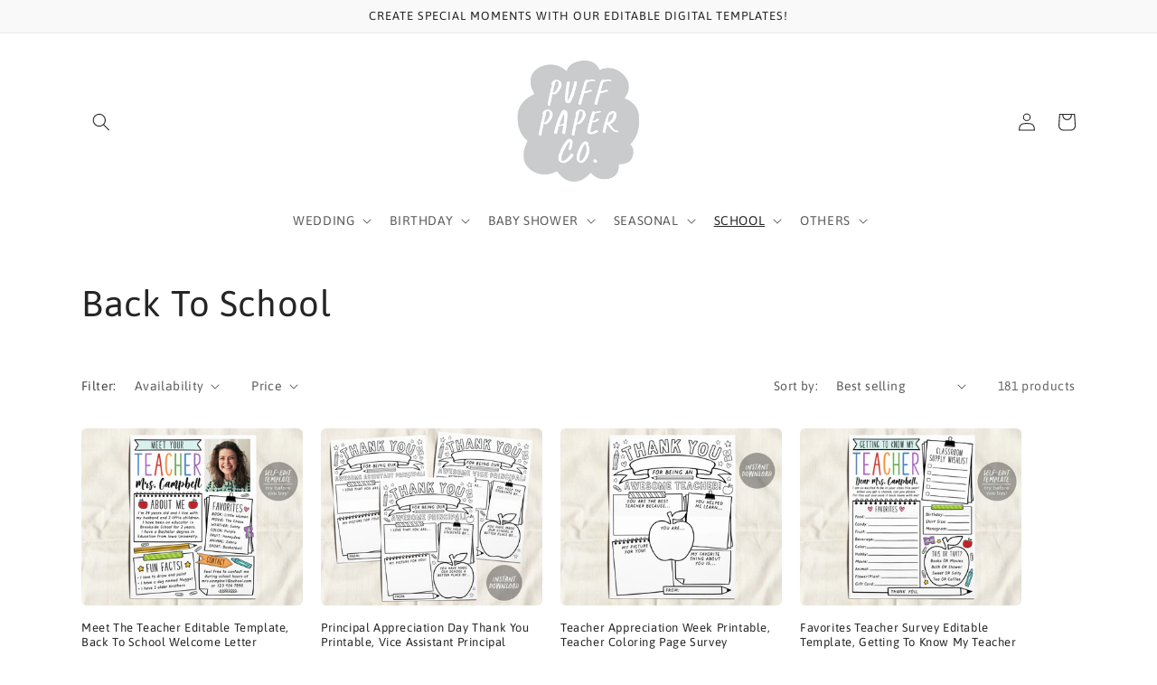

--- FILE ---
content_type: text/html; charset=utf-8
request_url: https://puffpaperco.com/collections/back-to-school
body_size: 35671
content:
<!doctype html>
<html class="no-js" lang="en">
  <head>
    <meta charset="utf-8">
    <meta http-equiv="X-UA-Compatible" content="IE=edge">
    <meta name="viewport" content="width=device-width,initial-scale=1">
    <meta name="theme-color" content="">
    <link rel="canonical" href="https://puffpaperco.com/collections/back-to-school">
    <link rel="preconnect" href="https://cdn.shopify.com" crossorigin><link rel="preconnect" href="https://fonts.shopifycdn.com" crossorigin><title>
      Back To School
 &ndash; Puff Paper Co</title>

    

    

<meta property="og:site_name" content="Puff Paper Co">
<meta property="og:url" content="https://puffpaperco.com/collections/back-to-school">
<meta property="og:title" content="Back To School">
<meta property="og:type" content="website">
<meta property="og:description" content="Beautiful Editable Templates for Weddings, Birthdays, Baby Showers, Retirements, and Life!"><meta property="og:image" content="http://puffpaperco.com/cdn/shop/collections/hkssdd.jpg?v=1682696999">
  <meta property="og:image:secure_url" content="https://puffpaperco.com/cdn/shop/collections/hkssdd.jpg?v=1682696999">
  <meta property="og:image:width" content="3000">
  <meta property="og:image:height" content="2400"><meta name="twitter:card" content="summary_large_image">
<meta name="twitter:title" content="Back To School">
<meta name="twitter:description" content="Beautiful Editable Templates for Weddings, Birthdays, Baby Showers, Retirements, and Life!">


    <script src="//puffpaperco.com/cdn/shop/t/10/assets/global.js?v=24850326154503943211662239407" defer="defer"></script>
    <script>window.performance && window.performance.mark && window.performance.mark('shopify.content_for_header.start');</script><meta id="shopify-digital-wallet" name="shopify-digital-wallet" content="/16648273/digital_wallets/dialog">
<meta name="shopify-checkout-api-token" content="3ac2e9099f7835087cbd068b290794b4">
<meta id="in-context-paypal-metadata" data-shop-id="16648273" data-venmo-supported="true" data-environment="production" data-locale="en_US" data-paypal-v4="true" data-currency="USD">
<link rel="alternate" type="application/atom+xml" title="Feed" href="/collections/back-to-school.atom" />
<link rel="next" href="/collections/back-to-school?page=2">
<link rel="alternate" type="application/json+oembed" href="https://puffpaperco.com/collections/back-to-school.oembed">
<script async="async" src="/checkouts/internal/preloads.js?locale=en-US"></script>
<link rel="preconnect" href="https://shop.app" crossorigin="anonymous">
<script async="async" src="https://shop.app/checkouts/internal/preloads.js?locale=en-US&shop_id=16648273" crossorigin="anonymous"></script>
<script id="shopify-features" type="application/json">{"accessToken":"3ac2e9099f7835087cbd068b290794b4","betas":["rich-media-storefront-analytics"],"domain":"puffpaperco.com","predictiveSearch":true,"shopId":16648273,"locale":"en"}</script>
<script>var Shopify = Shopify || {};
Shopify.shop = "puff-paper-co.myshopify.com";
Shopify.locale = "en";
Shopify.currency = {"active":"USD","rate":"1.0"};
Shopify.country = "US";
Shopify.theme = {"name":"Craft","id":134999441650,"schema_name":"Craft","schema_version":"4.0.1","theme_store_id":1368,"role":"main"};
Shopify.theme.handle = "null";
Shopify.theme.style = {"id":null,"handle":null};
Shopify.cdnHost = "puffpaperco.com/cdn";
Shopify.routes = Shopify.routes || {};
Shopify.routes.root = "/";</script>
<script type="module">!function(o){(o.Shopify=o.Shopify||{}).modules=!0}(window);</script>
<script>!function(o){function n(){var o=[];function n(){o.push(Array.prototype.slice.apply(arguments))}return n.q=o,n}var t=o.Shopify=o.Shopify||{};t.loadFeatures=n(),t.autoloadFeatures=n()}(window);</script>
<script>
  window.ShopifyPay = window.ShopifyPay || {};
  window.ShopifyPay.apiHost = "shop.app\/pay";
  window.ShopifyPay.redirectState = null;
</script>
<script id="shop-js-analytics" type="application/json">{"pageType":"collection"}</script>
<script defer="defer" async type="module" src="//puffpaperco.com/cdn/shopifycloud/shop-js/modules/v2/client.init-shop-cart-sync_BdyHc3Nr.en.esm.js"></script>
<script defer="defer" async type="module" src="//puffpaperco.com/cdn/shopifycloud/shop-js/modules/v2/chunk.common_Daul8nwZ.esm.js"></script>
<script type="module">
  await import("//puffpaperco.com/cdn/shopifycloud/shop-js/modules/v2/client.init-shop-cart-sync_BdyHc3Nr.en.esm.js");
await import("//puffpaperco.com/cdn/shopifycloud/shop-js/modules/v2/chunk.common_Daul8nwZ.esm.js");

  window.Shopify.SignInWithShop?.initShopCartSync?.({"fedCMEnabled":true,"windoidEnabled":true});

</script>
<script>
  window.Shopify = window.Shopify || {};
  if (!window.Shopify.featureAssets) window.Shopify.featureAssets = {};
  window.Shopify.featureAssets['shop-js'] = {"shop-cart-sync":["modules/v2/client.shop-cart-sync_QYOiDySF.en.esm.js","modules/v2/chunk.common_Daul8nwZ.esm.js"],"init-fed-cm":["modules/v2/client.init-fed-cm_DchLp9rc.en.esm.js","modules/v2/chunk.common_Daul8nwZ.esm.js"],"shop-button":["modules/v2/client.shop-button_OV7bAJc5.en.esm.js","modules/v2/chunk.common_Daul8nwZ.esm.js"],"init-windoid":["modules/v2/client.init-windoid_DwxFKQ8e.en.esm.js","modules/v2/chunk.common_Daul8nwZ.esm.js"],"shop-cash-offers":["modules/v2/client.shop-cash-offers_DWtL6Bq3.en.esm.js","modules/v2/chunk.common_Daul8nwZ.esm.js","modules/v2/chunk.modal_CQq8HTM6.esm.js"],"shop-toast-manager":["modules/v2/client.shop-toast-manager_CX9r1SjA.en.esm.js","modules/v2/chunk.common_Daul8nwZ.esm.js"],"init-shop-email-lookup-coordinator":["modules/v2/client.init-shop-email-lookup-coordinator_UhKnw74l.en.esm.js","modules/v2/chunk.common_Daul8nwZ.esm.js"],"pay-button":["modules/v2/client.pay-button_DzxNnLDY.en.esm.js","modules/v2/chunk.common_Daul8nwZ.esm.js"],"avatar":["modules/v2/client.avatar_BTnouDA3.en.esm.js"],"init-shop-cart-sync":["modules/v2/client.init-shop-cart-sync_BdyHc3Nr.en.esm.js","modules/v2/chunk.common_Daul8nwZ.esm.js"],"shop-login-button":["modules/v2/client.shop-login-button_D8B466_1.en.esm.js","modules/v2/chunk.common_Daul8nwZ.esm.js","modules/v2/chunk.modal_CQq8HTM6.esm.js"],"init-customer-accounts-sign-up":["modules/v2/client.init-customer-accounts-sign-up_C8fpPm4i.en.esm.js","modules/v2/client.shop-login-button_D8B466_1.en.esm.js","modules/v2/chunk.common_Daul8nwZ.esm.js","modules/v2/chunk.modal_CQq8HTM6.esm.js"],"init-shop-for-new-customer-accounts":["modules/v2/client.init-shop-for-new-customer-accounts_CVTO0Ztu.en.esm.js","modules/v2/client.shop-login-button_D8B466_1.en.esm.js","modules/v2/chunk.common_Daul8nwZ.esm.js","modules/v2/chunk.modal_CQq8HTM6.esm.js"],"init-customer-accounts":["modules/v2/client.init-customer-accounts_dRgKMfrE.en.esm.js","modules/v2/client.shop-login-button_D8B466_1.en.esm.js","modules/v2/chunk.common_Daul8nwZ.esm.js","modules/v2/chunk.modal_CQq8HTM6.esm.js"],"shop-follow-button":["modules/v2/client.shop-follow-button_CkZpjEct.en.esm.js","modules/v2/chunk.common_Daul8nwZ.esm.js","modules/v2/chunk.modal_CQq8HTM6.esm.js"],"lead-capture":["modules/v2/client.lead-capture_BntHBhfp.en.esm.js","modules/v2/chunk.common_Daul8nwZ.esm.js","modules/v2/chunk.modal_CQq8HTM6.esm.js"],"checkout-modal":["modules/v2/client.checkout-modal_CfxcYbTm.en.esm.js","modules/v2/chunk.common_Daul8nwZ.esm.js","modules/v2/chunk.modal_CQq8HTM6.esm.js"],"shop-login":["modules/v2/client.shop-login_Da4GZ2H6.en.esm.js","modules/v2/chunk.common_Daul8nwZ.esm.js","modules/v2/chunk.modal_CQq8HTM6.esm.js"],"payment-terms":["modules/v2/client.payment-terms_MV4M3zvL.en.esm.js","modules/v2/chunk.common_Daul8nwZ.esm.js","modules/v2/chunk.modal_CQq8HTM6.esm.js"]};
</script>
<script>(function() {
  var isLoaded = false;
  function asyncLoad() {
    if (isLoaded) return;
    isLoaded = true;
    var urls = ["\/\/d1liekpayvooaz.cloudfront.net\/apps\/customizery\/customizery.js?shop=puff-paper-co.myshopify.com","\/\/shopify.privy.com\/widget.js?shop=puff-paper-co.myshopify.com","https:\/\/s3.amazonaws.com\/pixelpop\/usercontent\/scripts\/9e3b5730-64af-4282-9513-7c6640e0ba7c\/pixelpop.js?shop=puff-paper-co.myshopify.com","https:\/\/cdn.hextom.com\/js\/quickannouncementbar.js?shop=puff-paper-co.myshopify.com"];
    for (var i = 0; i < urls.length; i++) {
      var s = document.createElement('script');
      s.type = 'text/javascript';
      s.async = true;
      s.src = urls[i];
      var x = document.getElementsByTagName('script')[0];
      x.parentNode.insertBefore(s, x);
    }
  };
  if(window.attachEvent) {
    window.attachEvent('onload', asyncLoad);
  } else {
    window.addEventListener('load', asyncLoad, false);
  }
})();</script>
<script id="__st">var __st={"a":16648273,"offset":-18000,"reqid":"77cb8bba-f268-4105-9090-9939ba8a7601-1768954158","pageurl":"puffpaperco.com\/collections\/back-to-school","u":"58a4d0948b1c","p":"collection","rtyp":"collection","rid":413407543538};</script>
<script>window.ShopifyPaypalV4VisibilityTracking = true;</script>
<script id="captcha-bootstrap">!function(){'use strict';const t='contact',e='account',n='new_comment',o=[[t,t],['blogs',n],['comments',n],[t,'customer']],c=[[e,'customer_login'],[e,'guest_login'],[e,'recover_customer_password'],[e,'create_customer']],r=t=>t.map((([t,e])=>`form[action*='/${t}']:not([data-nocaptcha='true']) input[name='form_type'][value='${e}']`)).join(','),a=t=>()=>t?[...document.querySelectorAll(t)].map((t=>t.form)):[];function s(){const t=[...o],e=r(t);return a(e)}const i='password',u='form_key',d=['recaptcha-v3-token','g-recaptcha-response','h-captcha-response',i],f=()=>{try{return window.sessionStorage}catch{return}},m='__shopify_v',_=t=>t.elements[u];function p(t,e,n=!1){try{const o=window.sessionStorage,c=JSON.parse(o.getItem(e)),{data:r}=function(t){const{data:e,action:n}=t;return t[m]||n?{data:e,action:n}:{data:t,action:n}}(c);for(const[e,n]of Object.entries(r))t.elements[e]&&(t.elements[e].value=n);n&&o.removeItem(e)}catch(o){console.error('form repopulation failed',{error:o})}}const l='form_type',E='cptcha';function T(t){t.dataset[E]=!0}const w=window,h=w.document,L='Shopify',v='ce_forms',y='captcha';let A=!1;((t,e)=>{const n=(g='f06e6c50-85a8-45c8-87d0-21a2b65856fe',I='https://cdn.shopify.com/shopifycloud/storefront-forms-hcaptcha/ce_storefront_forms_captcha_hcaptcha.v1.5.2.iife.js',D={infoText:'Protected by hCaptcha',privacyText:'Privacy',termsText:'Terms'},(t,e,n)=>{const o=w[L][v],c=o.bindForm;if(c)return c(t,g,e,D).then(n);var r;o.q.push([[t,g,e,D],n]),r=I,A||(h.body.append(Object.assign(h.createElement('script'),{id:'captcha-provider',async:!0,src:r})),A=!0)});var g,I,D;w[L]=w[L]||{},w[L][v]=w[L][v]||{},w[L][v].q=[],w[L][y]=w[L][y]||{},w[L][y].protect=function(t,e){n(t,void 0,e),T(t)},Object.freeze(w[L][y]),function(t,e,n,w,h,L){const[v,y,A,g]=function(t,e,n){const i=e?o:[],u=t?c:[],d=[...i,...u],f=r(d),m=r(i),_=r(d.filter((([t,e])=>n.includes(e))));return[a(f),a(m),a(_),s()]}(w,h,L),I=t=>{const e=t.target;return e instanceof HTMLFormElement?e:e&&e.form},D=t=>v().includes(t);t.addEventListener('submit',(t=>{const e=I(t);if(!e)return;const n=D(e)&&!e.dataset.hcaptchaBound&&!e.dataset.recaptchaBound,o=_(e),c=g().includes(e)&&(!o||!o.value);(n||c)&&t.preventDefault(),c&&!n&&(function(t){try{if(!f())return;!function(t){const e=f();if(!e)return;const n=_(t);if(!n)return;const o=n.value;o&&e.removeItem(o)}(t);const e=Array.from(Array(32),(()=>Math.random().toString(36)[2])).join('');!function(t,e){_(t)||t.append(Object.assign(document.createElement('input'),{type:'hidden',name:u})),t.elements[u].value=e}(t,e),function(t,e){const n=f();if(!n)return;const o=[...t.querySelectorAll(`input[type='${i}']`)].map((({name:t})=>t)),c=[...d,...o],r={};for(const[a,s]of new FormData(t).entries())c.includes(a)||(r[a]=s);n.setItem(e,JSON.stringify({[m]:1,action:t.action,data:r}))}(t,e)}catch(e){console.error('failed to persist form',e)}}(e),e.submit())}));const S=(t,e)=>{t&&!t.dataset[E]&&(n(t,e.some((e=>e===t))),T(t))};for(const o of['focusin','change'])t.addEventListener(o,(t=>{const e=I(t);D(e)&&S(e,y())}));const B=e.get('form_key'),M=e.get(l),P=B&&M;t.addEventListener('DOMContentLoaded',(()=>{const t=y();if(P)for(const e of t)e.elements[l].value===M&&p(e,B);[...new Set([...A(),...v().filter((t=>'true'===t.dataset.shopifyCaptcha))])].forEach((e=>S(e,t)))}))}(h,new URLSearchParams(w.location.search),n,t,e,['guest_login'])})(!0,!0)}();</script>
<script integrity="sha256-4kQ18oKyAcykRKYeNunJcIwy7WH5gtpwJnB7kiuLZ1E=" data-source-attribution="shopify.loadfeatures" defer="defer" src="//puffpaperco.com/cdn/shopifycloud/storefront/assets/storefront/load_feature-a0a9edcb.js" crossorigin="anonymous"></script>
<script crossorigin="anonymous" defer="defer" src="//puffpaperco.com/cdn/shopifycloud/storefront/assets/shopify_pay/storefront-65b4c6d7.js?v=20250812"></script>
<script data-source-attribution="shopify.dynamic_checkout.dynamic.init">var Shopify=Shopify||{};Shopify.PaymentButton=Shopify.PaymentButton||{isStorefrontPortableWallets:!0,init:function(){window.Shopify.PaymentButton.init=function(){};var t=document.createElement("script");t.src="https://puffpaperco.com/cdn/shopifycloud/portable-wallets/latest/portable-wallets.en.js",t.type="module",document.head.appendChild(t)}};
</script>
<script data-source-attribution="shopify.dynamic_checkout.buyer_consent">
  function portableWalletsHideBuyerConsent(e){var t=document.getElementById("shopify-buyer-consent"),n=document.getElementById("shopify-subscription-policy-button");t&&n&&(t.classList.add("hidden"),t.setAttribute("aria-hidden","true"),n.removeEventListener("click",e))}function portableWalletsShowBuyerConsent(e){var t=document.getElementById("shopify-buyer-consent"),n=document.getElementById("shopify-subscription-policy-button");t&&n&&(t.classList.remove("hidden"),t.removeAttribute("aria-hidden"),n.addEventListener("click",e))}window.Shopify?.PaymentButton&&(window.Shopify.PaymentButton.hideBuyerConsent=portableWalletsHideBuyerConsent,window.Shopify.PaymentButton.showBuyerConsent=portableWalletsShowBuyerConsent);
</script>
<script data-source-attribution="shopify.dynamic_checkout.cart.bootstrap">document.addEventListener("DOMContentLoaded",(function(){function t(){return document.querySelector("shopify-accelerated-checkout-cart, shopify-accelerated-checkout")}if(t())Shopify.PaymentButton.init();else{new MutationObserver((function(e,n){t()&&(Shopify.PaymentButton.init(),n.disconnect())})).observe(document.body,{childList:!0,subtree:!0})}}));
</script>
<link id="shopify-accelerated-checkout-styles" rel="stylesheet" media="screen" href="https://puffpaperco.com/cdn/shopifycloud/portable-wallets/latest/accelerated-checkout-backwards-compat.css" crossorigin="anonymous">
<style id="shopify-accelerated-checkout-cart">
        #shopify-buyer-consent {
  margin-top: 1em;
  display: inline-block;
  width: 100%;
}

#shopify-buyer-consent.hidden {
  display: none;
}

#shopify-subscription-policy-button {
  background: none;
  border: none;
  padding: 0;
  text-decoration: underline;
  font-size: inherit;
  cursor: pointer;
}

#shopify-subscription-policy-button::before {
  box-shadow: none;
}

      </style>
<script id="sections-script" data-sections="header,footer" defer="defer" src="//puffpaperco.com/cdn/shop/t/10/compiled_assets/scripts.js?v=412"></script>
<script>window.performance && window.performance.mark && window.performance.mark('shopify.content_for_header.end');</script>


    <style data-shopify>
      @font-face {
  font-family: Asap;
  font-weight: 400;
  font-style: normal;
  font-display: swap;
  src: url("//puffpaperco.com/cdn/fonts/asap/asap_n4.994be5d5211fe3b2dda4ebd41cf2b04f4dfe140e.woff2") format("woff2"),
       url("//puffpaperco.com/cdn/fonts/asap/asap_n4.e7f26429238df8651924f4a97a5e9467c7cf683b.woff") format("woff");
}

      @font-face {
  font-family: Asap;
  font-weight: 700;
  font-style: normal;
  font-display: swap;
  src: url("//puffpaperco.com/cdn/fonts/asap/asap_n7.3209f7e23b2ef01c793f40c7556e6532b06b5f1e.woff2") format("woff2"),
       url("//puffpaperco.com/cdn/fonts/asap/asap_n7.b0a0b6deb369ccc0b973a1d12f3530d5e4373c77.woff") format("woff");
}

      @font-face {
  font-family: Asap;
  font-weight: 400;
  font-style: italic;
  font-display: swap;
  src: url("//puffpaperco.com/cdn/fonts/asap/asap_i4.3c59c01b158892bd0ef8b61bc7f081c23ae9b42e.woff2") format("woff2"),
       url("//puffpaperco.com/cdn/fonts/asap/asap_i4.014f2bc4fda2741d520d341143cf61b2d5e0d21e.woff") format("woff");
}

      @font-face {
  font-family: Asap;
  font-weight: 700;
  font-style: italic;
  font-display: swap;
  src: url("//puffpaperco.com/cdn/fonts/asap/asap_i7.54957565625fd1dffc964521d01f3da61e596089.woff2") format("woff2"),
       url("//puffpaperco.com/cdn/fonts/asap/asap_i7.98e2b88b25225290e9c09e36eb54e243fd11491f.woff") format("woff");
}

      @font-face {
  font-family: Asap;
  font-weight: 400;
  font-style: normal;
  font-display: swap;
  src: url("//puffpaperco.com/cdn/fonts/asap/asap_n4.994be5d5211fe3b2dda4ebd41cf2b04f4dfe140e.woff2") format("woff2"),
       url("//puffpaperco.com/cdn/fonts/asap/asap_n4.e7f26429238df8651924f4a97a5e9467c7cf683b.woff") format("woff");
}


      :root {
        --font-body-family: Asap, sans-serif;
        --font-body-style: normal;
        --font-body-weight: 400;
        --font-body-weight-bold: 700;

        --font-heading-family: Asap, sans-serif;
        --font-heading-style: normal;
        --font-heading-weight: 400;

        --font-body-scale: 1.0;
        --font-heading-scale: 1.0;

        --color-base-text: 37, 37, 37;
        --color-shadow: 37, 37, 37;
        --color-base-background-1: 255, 255, 255;
        --color-base-background-2: 255, 255, 255;
        --color-base-solid-button-labels: 37, 37, 37;
        --color-base-outline-button-labels: 80, 86, 85;
        --color-base-accent-1: 249, 249, 249;
        --color-base-accent-2: 247, 219, 219;
        --payment-terms-background-color: #fff;

        --gradient-base-background-1: #fff;
        --gradient-base-background-2: #FFFFFF;
        --gradient-base-accent-1: #f9f9f9;
        --gradient-base-accent-2: #f7dbdb;

        --media-padding: px;
        --media-border-opacity: 0.1;
        --media-border-width: 0px;
        --media-radius: 6px;
        --media-shadow-opacity: 0.0;
        --media-shadow-horizontal-offset: 0px;
        --media-shadow-vertical-offset: 4px;
        --media-shadow-blur-radius: 5px;
        --media-shadow-visible: 0;

        --page-width: 120rem;
        --page-width-margin: 0rem;

        --card-image-padding: 0.0rem;
        --card-corner-radius: 0.6rem;
        --card-text-alignment: left;
        --card-border-width: 0.0rem;
        --card-border-opacity: 0.1;
        --card-shadow-opacity: 0.0;
        --card-shadow-visible: 0;
        --card-shadow-horizontal-offset: 0.0rem;
        --card-shadow-vertical-offset: 0.4rem;
        --card-shadow-blur-radius: 0.5rem;

        --badge-corner-radius: 0.6rem;

        --popup-border-width: 0px;
        --popup-border-opacity: 0.0;
        --popup-corner-radius: 6px;
        --popup-shadow-opacity: 0.0;
        --popup-shadow-horizontal-offset: 0px;
        --popup-shadow-vertical-offset: 4px;
        --popup-shadow-blur-radius: 5px;

        --drawer-border-width: 0px;
        --drawer-border-opacity: 0.1;
        --drawer-shadow-opacity: 0.0;
        --drawer-shadow-horizontal-offset: 0px;
        --drawer-shadow-vertical-offset: 4px;
        --drawer-shadow-blur-radius: 5px;

        --spacing-sections-desktop: 0px;
        --spacing-sections-mobile: 0px;

        --grid-desktop-vertical-spacing: 20px;
        --grid-desktop-horizontal-spacing: 20px;
        --grid-mobile-vertical-spacing: 10px;
        --grid-mobile-horizontal-spacing: 10px;

        --text-boxes-border-opacity: 0.1;
        --text-boxes-border-width: 0px;
        --text-boxes-radius: 6px;
        --text-boxes-shadow-opacity: 0.0;
        --text-boxes-shadow-visible: 0;
        --text-boxes-shadow-horizontal-offset: 0px;
        --text-boxes-shadow-vertical-offset: 4px;
        --text-boxes-shadow-blur-radius: 5px;

        --buttons-radius: 6px;
        --buttons-radius-outset: 7px;
        --buttons-border-width: 1px;
        --buttons-border-opacity: 1.0;
        --buttons-shadow-opacity: 0.0;
        --buttons-shadow-visible: 0;
        --buttons-shadow-horizontal-offset: 0px;
        --buttons-shadow-vertical-offset: 4px;
        --buttons-shadow-blur-radius: 5px;
        --buttons-border-offset: 0.3px;

        --inputs-radius: 6px;
        --inputs-border-width: 0px;
        --inputs-border-opacity: 0.55;
        --inputs-shadow-opacity: 0.0;
        --inputs-shadow-horizontal-offset: 0px;
        --inputs-margin-offset: 0px;
        --inputs-shadow-vertical-offset: 4px;
        --inputs-shadow-blur-radius: 5px;
        --inputs-radius-outset: 6px;

        --variant-pills-radius: 40px;
        --variant-pills-border-width: 0px;
        --variant-pills-border-opacity: 0.55;
        --variant-pills-shadow-opacity: 0.0;
        --variant-pills-shadow-horizontal-offset: 0px;
        --variant-pills-shadow-vertical-offset: 4px;
        --variant-pills-shadow-blur-radius: 5px;
      }

      *,
      *::before,
      *::after {
        box-sizing: inherit;
      }

      html {
        box-sizing: border-box;
        font-size: calc(var(--font-body-scale) * 62.5%);
        height: 100%;
      }

      body {
        display: grid;
        grid-template-rows: auto auto 1fr auto;
        grid-template-columns: 100%;
        min-height: 100%;
        margin: 0;
        font-size: 1.5rem;
        letter-spacing: 0.06rem;
        line-height: calc(1 + 0.8 / var(--font-body-scale));
        font-family: var(--font-body-family);
        font-style: var(--font-body-style);
        font-weight: var(--font-body-weight);
      }

      @media screen and (min-width: 750px) {
        body {
          font-size: 1.6rem;
        }
      }
    </style>

    <link href="//puffpaperco.com/cdn/shop/t/10/assets/base.css?v=116889303996844854701662474238" rel="stylesheet" type="text/css" media="all" />
<link rel="preload" as="font" href="//puffpaperco.com/cdn/fonts/asap/asap_n4.994be5d5211fe3b2dda4ebd41cf2b04f4dfe140e.woff2" type="font/woff2" crossorigin><link rel="preload" as="font" href="//puffpaperco.com/cdn/fonts/asap/asap_n4.994be5d5211fe3b2dda4ebd41cf2b04f4dfe140e.woff2" type="font/woff2" crossorigin><link rel="stylesheet" href="//puffpaperco.com/cdn/shop/t/10/assets/component-predictive-search.css?v=165644661289088488651662239406" media="print" onload="this.media='all'"><script>document.documentElement.className = document.documentElement.className.replace('no-js', 'js');
    if (Shopify.designMode) {
      document.documentElement.classList.add('shopify-design-mode');
    }
    </script>
  <!-- BEGIN app block: shopify://apps/buddha-mega-menu-navigation/blocks/megamenu/dbb4ce56-bf86-4830-9b3d-16efbef51c6f -->
<script>
        var productImageAndPrice = [],
            collectionImages = [],
            articleImages = [],
            mmLivIcons = false,
            mmFlipClock = false,
            mmFixesUseJquery = false,
            mmNumMMI = 6,
            mmSchemaTranslation = {},
            mmMenuStrings =  [] ,
            mmShopLocale = "en",
            mmShopLocaleCollectionsRoute = "/collections",
            mmSchemaDesignJSON = [{"action":"design","setting":"font_family","value":"Default"},{"action":"design","setting":"font_size","value":"13px"},{"action":"design","setting":"text_color","value":"#222222"},{"action":"design","setting":"link_hover_color","value":"#0da19a"},{"action":"design","setting":"link_color","value":"#4e4e4e"},{"action":"design","setting":"background_hover_color","value":"#f9f9f9"},{"action":"design","setting":"background_color","value":"#ffffff"},{"action":"design","setting":"price_color","value":"#0da19a"},{"action":"design","setting":"contact_right_btn_text_color","value":"#ffffff"},{"action":"design","setting":"contact_right_btn_bg_color","value":"#3A3A3A"},{"action":"design","setting":"contact_left_bg_color","value":"#3A3A3A"},{"action":"design","setting":"contact_left_alt_color","value":"#CCCCCC"},{"action":"design","setting":"contact_left_text_color","value":"#f1f1f0"},{"action":"design","setting":"addtocart_enable","value":"true"},{"action":"design","setting":"addtocart_text_color","value":"#333333"},{"action":"design","setting":"addtocart_background_color","value":"#ffffff"},{"action":"design","setting":"addtocart_text_hover_color","value":"#ffffff"},{"action":"design","setting":"addtocart_background_hover_color","value":"#0da19a"},{"action":"design","setting":"countdown_color","value":"#ffffff"},{"action":"design","setting":"countdown_background_color","value":"#333333"},{"action":"design","setting":"vertical_font_family","value":"Default"},{"action":"design","setting":"vertical_font_size","value":"13px"},{"action":"design","setting":"vertical_text_color","value":"#ffffff"},{"action":"design","setting":"vertical_link_color","value":"#ffffff"},{"action":"design","setting":"vertical_link_hover_color","value":"#ffffff"},{"action":"design","setting":"vertical_price_color","value":"#ffffff"},{"action":"design","setting":"vertical_contact_right_btn_text_color","value":"#ffffff"},{"action":"design","setting":"vertical_addtocart_enable","value":"true"},{"action":"design","setting":"vertical_addtocart_text_color","value":"#ffffff"},{"action":"design","setting":"vertical_countdown_color","value":"#ffffff"},{"action":"design","setting":"vertical_countdown_background_color","value":"#333333"},{"action":"design","setting":"vertical_background_color","value":"#017b86"},{"action":"design","setting":"vertical_addtocart_background_color","value":"#333333"},{"action":"design","setting":"vertical_contact_right_btn_bg_color","value":"#333333"},{"action":"design","setting":"vertical_contact_left_alt_color","value":"#333333"}],
            mmDomChangeSkipUl = "",
            buddhaMegaMenuShop = "puff-paper-co.myshopify.com",
            mmWireframeCompression = "0",
            mmExtensionAssetUrl = "https://cdn.shopify.com/extensions/019abe06-4a3f-7763-88da-170e1b54169b/mega-menu-151/assets/";var bestSellersHTML = '';var newestProductsHTML = '';/* get link lists api */
        var linkLists={"main-menu" : {"title":"Main menu Use", "items":["/","/","/","/","/","/",]},"help" : {"title":"Help", "items":["/pages/faq","/pages/contact-us",]},"customer-account-main-menu" : {"title":"Customer account main menu", "items":["/","https://shopify.com/16648273/account/orders?locale=en&amp;region_country=US",]},};/*ENDPARSE*/

        

        /* set product prices *//* get the collection images *//* get the article images *//* customer fixes */
        var mmThemeFixesBeforeInit = function(){ /* generic mobile menu toggle translate effect */ document.addEventListener("toggleSubmenu", function (e) { var pc = document.querySelector("#PageContainer"); var mm = document.querySelector("#MobileNav"); if (pc && mm && typeof e.mmMobileHeight != "undefined"){ var pcStyle = pc.getAttribute("style"); if (pcStyle && pcStyle.indexOf("translate3d") != -1) { pc.style.transform = "translate3d(0px, "+ e.mmMobileHeight +"px, 0px)"; } } }); mmAddStyle(" .header__icons {z-index: 1003;} "); if (document.querySelectorAll(".sf-menu-links,ul.sf-nav").length == 2) { customMenuUls=".sf-menu-links,ul.sf-nav"; mmHorizontalMenus="ul.sf-nav"; mmVerticalMenus=".sf-menu-links"; mmAddStyle("@media screen and (min-width:1280px) { .sf-header__desktop {display: block !important;} }"); } window.mmLoadFunction = function(){ setTimeout(function(){ var m = document.querySelector("#megamenu_level__1"); if (m && m.matches(".vertical-mega-menu")) reinitMenus("#megamenu_level__1"); },100); }; if (document.readyState !== "loading") { mmLoadFunction(); } else { document.removeEventListener("DOMContentLoaded", mmLoadFunction); document.addEventListener("DOMContentLoaded", mmLoadFunction); } }; var mmThemeFixesBefore = function(){ window.buddhaFilterLiElements = function(liElements){ var elements = []; for (var i=0; i<liElements.length; i++) { if (liElements[i].querySelector("[href=\"/cart\"]") == null) { elements.push(liElements[i]); } } return elements; }; if (tempMenuObject.u.matches("#mobile_menu, #velaMegamenu .nav, #SiteNav, #siteNav")) { tempMenuObject.forceMenu = true; tempMenuObject.skipCheck = true; tempMenuObject.liItems = buddhaFilterLiElements(mmNot(tempMenuObject.u.children, ".search_container,.site-nav__item_cart")); } else if (tempMenuObject.u.matches(".main_nav .nav .menu")) { var numMenusApplied = 0, numMenusAppliedSticky = 0; mmForEach(document, ".main_nav .nav .menu", function(el){ if (el.closest(".sticky_nav") == null) { if (el.querySelector(".buddha-menu-item")) { numMenusApplied++; } } else { if (el.querySelector(".buddha-menu-item")) { numMenusAppliedSticky++; } } }); if (((tempMenuObject.u.closest(".sticky_nav")) && (numMenusAppliedSticky < 1)) || ((tempMenuObject.u.closest(".sticky_nav")) && (numMenusApplied < 1))) { tempMenuObject.forceMenu = true; tempMenuObject.skipCheck = true; tempMenuObject.liItems = buddhaFilterLiElements(mmNot(tempMenuObject.u.children, ".search_container,.site-nav__item_cart")); } } else if (tempMenuObject.u.matches("#mobile-menu:not(.mm-menu)") && tempMenuObject.u.querySelector(".hamburger,.shifter-handle") == null) { tempMenuObject.forceMenu = true; tempMenuObject.skipCheck = true; tempMenuObject.liItems = buddhaFilterLiElements(tempMenuObject.u.children); } else if (tempMenuObject.u.matches("#accessibleNav") && tempMenuObject.u.closest("#topnav2") == null) { tempMenuObject.forceMenu = true; tempMenuObject.skipCheck = true; tempMenuObject.liItems = buddhaFilterLiElements(mmNot(tempMenuObject.u.children, ".customer-navlink")); } else if (tempMenuObject.u.matches("#megamenu_level__1")) { tempMenuObject.forceMenu = true; tempMenuObject.skipCheck = true; tempMenuObject.liClasses = "level_1__item"; tempMenuObject.aClasses = "level_1__link"; tempMenuObject.liItems = buddhaFilterLiElements(tempMenuObject.u.children); } else if (tempMenuObject.u.matches(".mobile-nav__items")) { tempMenuObject.forceMenu = true; tempMenuObject.skipCheck = true; tempMenuObject.liClasses = "mobile-nav__item"; tempMenuObject.aClasses = "mobile-nav__link"; tempMenuObject.liItems = buddhaFilterLiElements(tempMenuObject.u.children); } else if (tempMenuObject.u.matches("#NavDrawer > .mobile-nav") && document.querySelector(".mobile-nav>.buddha-menu-item") == null ) { tempMenuObject.forceMenu = true; tempMenuObject.skipCheck = true; tempMenuObject.liClasses = "mobile-nav__item"; tempMenuObject.aClasses = "mobile-nav__link"; tempMenuObject.liItems = buddhaFilterLiElements(mmNot(tempMenuObject.u.children, ".mobile-nav__search")); } else if (tempMenuObject.u.matches(".mobile-nav-wrapper > .mobile-nav")) { tempMenuObject.forceMenu = true; tempMenuObject.skipCheck = true; tempMenuObject.liClasses = "mobile-nav__item border-bottom"; tempMenuObject.aClasses = "mobile-nav__link"; tempMenuObject.liItems = buddhaFilterLiElements(mmNot(tempMenuObject.u.children, ".mobile-nav__search")); } else if (tempMenuObject.u.matches("#nav .mm-panel .mm-listview")) { tempMenuObject.forceMenu = true; tempMenuObject.skipCheck = true; tempMenuObject.liItems = buddhaFilterLiElements(tempMenuObject.u.children); var firstMmPanel = true; mmForEach(document, "#nav>.mm-panels>.mm-panel", function(el){ if (firstMmPanel) { firstMmPanel = false; el.classList.remove("mm-hidden"); el.classList.remove("mm-subopened"); } else { el.parentElement.removeChild(el); } }); } else if (tempMenuObject.u.matches(".SidebarMenu__Nav--primary")) { tempMenuObject.forceMenu = true; tempMenuObject.skipCheck = true; tempMenuObject.liClasses = "Collapsible"; tempMenuObject.aClasses = "Collapsible__Button Heading u-h6"; tempMenuObject.liItems = buddhaFilterLiElements(tempMenuObject.u.children); } else if (tempMenuObject.u.matches(".mm_menus_ul")) { tempMenuObject.forceMenu = true; tempMenuObject.skipCheck = true; tempMenuObject.liClasses = "ets_menu_item"; tempMenuObject.aClasses = "mm-nowrap"; tempMenuObject.liItems = buddhaFilterLiElements(tempMenuObject.u.children); mmAddStyle(" .horizontal-mega-menu > .buddha-menu-item > a {white-space: nowrap;} ", "mmThemeCStyle"); } else if (tempMenuObject.u.matches("#accordion")) { tempMenuObject.forceMenu = true; tempMenuObject.skipCheck = true; tempMenuObject.liClasses = ""; tempMenuObject.aClasses = ""; tempMenuObject.liItems = tempMenuObject.u.children; } else if (tempMenuObject.u.matches(".mobile-menu__panel:first-child .mobile-menu__nav")) { tempMenuObject.forceMenu = true; tempMenuObject.skipCheck=true; tempMenuObject.liClasses = "mobile-menu__nav-item"; tempMenuObject.aClasses = "mobile-menu__nav-link"; tempMenuObject.liItems = tempMenuObject.u.children; } else if (tempMenuObject.u.matches("#nt_menu_id")) { tempMenuObject.forceMenu = true; tempMenuObject.skipCheck=true; tempMenuObject.liClasses = "menu-item type_simple"; tempMenuObject.aClasses = "lh__1 flex al_center pr"; tempMenuObject.liItems = tempMenuObject.u.children; } else if (tempMenuObject.u.matches("#menu_mb_cat")) { tempMenuObject.forceMenu = true; tempMenuObject.skipCheck=true; tempMenuObject.liClasses = "menu-item type_simple"; tempMenuObject.aClasses = ""; tempMenuObject.liItems = tempMenuObject.u.children; } else if (tempMenuObject.u.matches("#menu_mb_ul")) { tempMenuObject.forceMenu = true; tempMenuObject.skipCheck=true; tempMenuObject.liClasses = "menu-item only_icon_false"; tempMenuObject.aClasses = ""; tempMenuObject.liItems = mmNot(tempMenuObject.u.children, "#customer_login_link,#customer_register_link,#item_mb_help", true); mmAddStyle(" #menu_mb_ul.vertical-mega-menu li.buddha-menu-item>a {display: flex !important;} #menu_mb_ul.vertical-mega-menu li.buddha-menu-item>a>.mm-title {padding: 0 !important;} ", "mmThemeStyle"); } else if (tempMenuObject.u.matches(".header__inline-menu > .list-menu")) { tempMenuObject.forceMenu = true; tempMenuObject.skipCheck=true; tempMenuObject.liClasses = ""; tempMenuObject.aClasses = "header__menu-item list-menu__item link focus-inset"; tempMenuObject.liItems = tempMenuObject.u.children; } else if (tempMenuObject.u.matches(".menu-drawer__navigation>.list-menu")) { tempMenuObject.forceMenu = true; tempMenuObject.skipCheck=true; tempMenuObject.liClasses = ""; tempMenuObject.aClasses = "menu-drawer__menu-item list-menu__item link link--text focus-inset"; tempMenuObject.liItems = tempMenuObject.u.children; } else if (tempMenuObject.u.matches(".header__menu-items")) { tempMenuObject.forceMenu = true; tempMenuObject.skipCheck = true; tempMenuObject.liClasses = "navbar-item header__item has-mega-menu"; tempMenuObject.aClasses = "navbar-link header__link"; tempMenuObject.liItems = tempMenuObject.u.children; mmAddStyle(" .horizontal-mega-menu .buddha-menu-item>a:after{content: none;} ", "mmThemeStyle"); } else if (tempMenuObject.u.matches(".header__navigation")) { tempMenuObject.forceMenu = true; tempMenuObject.skipCheck = true; tempMenuObject.liClasses = "header__nav-item"; tempMenuObject.aClasses = ""; tempMenuObject.liItems = tempMenuObject.u.children; } else if (tempMenuObject.u.matches(".slide-nav")) { mmVerticalMenus=".slide-nav"; tempMenuObject.forceMenu = true; tempMenuObject.skipCheck = true; tempMenuObject.liClasses = "slide-nav__item"; tempMenuObject.aClasses = "slide-nav__link"; tempMenuObject.liItems = tempMenuObject.u.children; } else if (tempMenuObject.u.matches(".header__links-list")) { tempMenuObject.forceMenu = true; tempMenuObject.skipCheck = true; tempMenuObject.liClasses = ""; tempMenuObject.aClasses = ""; tempMenuObject.liItems = tempMenuObject.u.children; mmAddStyle(".header__left,.header__links {overflow: visible !important; }"); } else if (tempMenuObject.u.matches("#menu-main-navigation,#menu-mobile-nav,#t4s-menu-drawer")) { tempMenuObject.forceMenu = true; tempMenuObject.skipCheck=true; tempMenuObject.liClasses = ""; tempMenuObject.aClasses = ""; tempMenuObject.liItems = tempMenuObject.u.children; } else if (tempMenuObject.u.matches(".nav-desktop:first-child > .nav-desktop__tier-1")) { tempMenuObject.forceMenu = true; tempMenuObject.skipCheck=true; tempMenuObject.liClasses = "nav-desktop__tier-1-item"; tempMenuObject.aClasses = "nav-desktop__tier-1-link"; tempMenuObject.liItems = tempMenuObject.u.children; } else if (tempMenuObject.u.matches(".mobile-nav") && tempMenuObject.u.querySelector(".appear-animation.appear-delay-2") != null) { tempMenuObject.forceMenu = true; tempMenuObject.skipCheck=true; tempMenuObject.liClasses = "mobile-nav__item appear-animation appear-delay-3"; tempMenuObject.aClasses = "mobile-nav__link"; tempMenuObject.liItems = mmNot(tempMenuObject.u.children, "a[href*=account],.mobile-nav__spacer", true); } else if (tempMenuObject.u.matches("nav > .list-menu")) { tempMenuObject.forceMenu = true; tempMenuObject.liClasses = ""; tempMenuObject.aClasses = "header__menu-item list-menu__item link link--text focus-inset"; tempMenuObject.liItems = tempMenuObject.u.children; } else if (tempMenuObject.u.matches(".site-navigation>.navmenu")) { tempMenuObject.forceMenu = true; tempMenuObject.skipCheck=true; tempMenuObject.liClasses = "navmenu-item navmenu-basic__item"; tempMenuObject.aClasses = "navmenu-link navmenu-link-depth-1"; tempMenuObject.liItems = tempMenuObject.u.children; } else if (tempMenuObject.u.matches("nav>.js-accordion-mobile-nav")) { tempMenuObject.skipCheck = true; tempMenuObject.forceMenu = true; tempMenuObject.liClasses = "js-accordion-header c-accordion__header"; tempMenuObject.aClasses = "js-accordion-link c-accordion__link"; tempMenuObject.liItems = mmNot(tempMenuObject.u.children, ".mobile-menu__item"); } else if (tempMenuObject.u.matches(".sf-menu-links")) { tempMenuObject.forceMenu = true; tempMenuObject.skipCheck = true; tempMenuObject.liClasses = "list-none"; tempMenuObject.aClasses = "block px-4 py-3"; tempMenuObject.liItems = tempMenuObject.u.children; } else if (tempMenuObject.u.matches(".sf-nav")) { tempMenuObject.forceMenu = true; tempMenuObject.skipCheck = true; tempMenuObject.liClasses = "sf-menu-item list-none sf-menu-item--no-mega sf-menu-item-parent"; tempMenuObject.aClasses = "block px-4 py-5 flex items-center sf__parent-item"; tempMenuObject.liItems = tempMenuObject.u.children; } else if (tempMenuObject.u.matches(".main-nav:not(.topnav)") && tempMenuObject.u.children.length>2) { tempMenuObject.forceMenu = true; tempMenuObject.skipCheck = true; tempMenuObject.liClasses = "main-nav__tier-1-item"; tempMenuObject.aClasses = "main-nav__tier-1-link"; tempMenuObject.liItems = tempMenuObject.u.children; } else if (tempMenuObject.u.matches(".mobile-nav") && tempMenuObject.u.querySelector(".mobile-nav__item") != null && document.querySelector(".mobile-nav .buddha-menu-item")==null) { tempMenuObject.forceMenu = true; tempMenuObject.skipCheck = true; tempMenuObject.liClasses = "mobile-nav__item"; tempMenuObject.aClasses = "mobile-nav__link"; tempMenuObject.liItems = tempMenuObject.u.children; } else if (tempMenuObject.u.matches("#t4s-nav-ul")) { tempMenuObject.forceMenu = true; tempMenuObject.liClasses = "t4s-type__mega menu-width__cus t4s-menu-item has--children menu-has__offsets"; tempMenuObject.aClasses = "t4s-lh-1 t4s-d-flex t4s-align-items-center t4s-pr"; tempMenuObject.liItems = tempMenuObject.u.children; } else if (tempMenuObject.u.matches("#menu-mb__ul")) { tempMenuObject.forceMenu = true; tempMenuObject.liClasses = "t4s-menu-item t4s-item-level-0"; tempMenuObject.aClasses = ""; tempMenuObject.liItems = mmNot(tempMenuObject.u.children, "#item_mb_wis,#item_mb_sea,#item_mb_acc,#item_mb_help"); } /* try to find li and a classes for requested menu if they are not set */ if (tempMenuObject.skipCheck == true) { var _links=[]; var keys = Object.keys(linkLists); for (var i=0; i<keys.length; i++) { if (selectedMenu == keys[i]) { _links = linkLists[keys[i]].items; break; } } mmForEachChild(tempMenuObject.u, "LI", function(li){ var href = null; var a = li.querySelector("a"); if (a) href = a.getAttribute("href"); if (href == null || (href != null && (href.substr(0,1) == "#" || href==""))){ var a2 = li.querySelector((!!document.documentMode) ? "* + a" : "a:nth-child(2)"); if (a2) { href = a2.getAttribute("href"); a = a2; } } if (href == null || (href != null && (href.substr(0,1) == "#" || href==""))) { var a2 = li.querySelector("a>a"); if (a2) { href = a2.getAttribute("href"); a = a2; } } /* stil no matching href, search all children a for a matching href */ if (href == null || (href != null && (href.substr(0,1) == "#" || href==""))) { var a2 = li.querySelectorAll("a[href]"); for (var i=0; i<a2.length; i++) { var href2 = a2[i].getAttribute("href"); if (_links[tempMenuObject.elementFits] != undefined && href2 == _links[tempMenuObject.elementFits]) { href = href2; a = a2[i]; break; } } } if (_links[tempMenuObject.elementFits] != undefined && href == _links[tempMenuObject.elementFits]) { if (tempMenuObject.liClasses == undefined) { tempMenuObject.liClasses = ""; } tempMenuObject.liClasses = concatClasses(li.getAttribute("class"), tempMenuObject.liClasses); if (tempMenuObject.aClasses == undefined) { tempMenuObject.aClasses = ""; } if (a) tempMenuObject.aClasses = concatClasses(a.getAttribute("class"), tempMenuObject.aClasses); tempMenuObject.elementFits++; } else if (tempMenuObject.elementFits > 0 && tempMenuObject.elementFits != _links.length) { tempMenuObject.elementFits = 0; if (href == _links[0]) { tempMenuObject.elementFits = 1; } } }); } }; 
        

        var mmWireframe = {"html" : "<li class=\"buddha-menu-item\"  ><a data-href=\"/\" href=\"/\" aria-label=\"Occasions\" data-no-instant=\"\" onclick=\"mmGoToPage(this, event); return false;\"  ><i class=\"mm-icon static fa fa-none\" aria-hidden=\"true\"></i><span class=\"mm-title\">Occasions</span><i class=\"mm-arrow mm-angle-down\" aria-hidden=\"true\"></i><span class=\"toggle-menu-btn\" style=\"display:none;\" title=\"Toggle menu\" onclick=\"return toggleSubmenu(this)\"><span class=\"mm-arrow-icon\"><span class=\"bar-one\"></span><span class=\"bar-two\"></span></span></span></a><ul class=\"mm-submenu tree  small \"><li data-href=\"/collections/anniversary-gifts\" href=\"/collections/anniversary-gifts\" aria-label=\"Anniversary\" data-no-instant=\"\" onclick=\"mmGoToPage(this, event); return false;\"  ><a data-href=\"/collections/anniversary-gifts\" href=\"/collections/anniversary-gifts\" aria-label=\"Anniversary\" data-no-instant=\"\" onclick=\"mmGoToPage(this, event); return false;\"  ><span class=\"mm-title\">Anniversary</span><i class=\"mm-arrow mm-angle-down\" aria-hidden=\"true\"></i><span class=\"toggle-menu-btn\" style=\"display:none;\" title=\"Toggle menu\" onclick=\"return toggleSubmenu(this)\"><span class=\"mm-arrow-icon\"><span class=\"bar-one\"></span><span class=\"bar-two\"></span></span></span></a><ul class=\"mm-submenu tree  small mm-last-level\"><li data-href=\"/collections/long-distance-relationships\" href=\"/collections/long-distance-relationships\" aria-label=\"Long Distance Relationships\" data-no-instant=\"\" onclick=\"mmGoToPage(this, event); return false;\"  ><a data-href=\"/collections/long-distance-relationships\" href=\"/collections/long-distance-relationships\" aria-label=\"Long Distance Relationships\" data-no-instant=\"\" onclick=\"mmGoToPage(this, event); return false;\"  ><span class=\"mm-title\">Long Distance Relationships</span></a></li><li data-href=\"/collections/love-story-infographics\" href=\"/collections/love-story-infographics\" aria-label=\"Love Story Infographics\" data-no-instant=\"\" onclick=\"mmGoToPage(this, event); return false;\"  ><a data-href=\"/collections/love-story-infographics\" href=\"/collections/love-story-infographics\" aria-label=\"Love Story Infographics\" data-no-instant=\"\" onclick=\"mmGoToPage(this, event); return false;\"  ><span class=\"mm-title\">Love Story Infographics</span></a></li><li data-href=\"/collections/met-engaged-married\" href=\"/collections/met-engaged-married\" aria-label=\"Met Engaged Married\" data-no-instant=\"\" onclick=\"mmGoToPage(this, event); return false;\"  ><a data-href=\"/collections/met-engaged-married\" href=\"/collections/met-engaged-married\" aria-label=\"Met Engaged Married\" data-no-instant=\"\" onclick=\"mmGoToPage(this, event); return false;\"  ><span class=\"mm-title\">Met Engaged Married</span></a></li><li data-href=\"/collections/gifts-for-couples\" href=\"/collections/gifts-for-couples\" aria-label=\"Gifts For Couples\" data-no-instant=\"\" onclick=\"mmGoToPage(this, event); return false;\"  ><a data-href=\"/collections/gifts-for-couples\" href=\"/collections/gifts-for-couples\" aria-label=\"Gifts For Couples\" data-no-instant=\"\" onclick=\"mmGoToPage(this, event); return false;\"  ><span class=\"mm-title\">Gifts For Couples</span></a></li></ul></li><li data-href=\"/collections/birthday\" href=\"/collections/birthday\" aria-label=\"Birthday\" data-no-instant=\"\" onclick=\"mmGoToPage(this, event); return false;\"  ><a data-href=\"/collections/birthday\" href=\"/collections/birthday\" aria-label=\"Birthday\" data-no-instant=\"\" onclick=\"mmGoToPage(this, event); return false;\"  ><span class=\"mm-title\">Birthday</span><i class=\"mm-arrow mm-angle-down\" aria-hidden=\"true\"></i><span class=\"toggle-menu-btn\" style=\"display:none;\" title=\"Toggle menu\" onclick=\"return toggleSubmenu(this)\"><span class=\"mm-arrow-icon\"><span class=\"bar-one\"></span><span class=\"bar-two\"></span></span></span></a><ul class=\"mm-submenu tree  small mm-last-level\"><li data-href=\"/collections/birthday-infographics\" href=\"/collections/birthday-infographics\" aria-label=\"Birthday Infographics\" data-no-instant=\"\" onclick=\"mmGoToPage(this, event); return false;\"  ><a data-href=\"/collections/birthday-infographics\" href=\"/collections/birthday-infographics\" aria-label=\"Birthday Infographics\" data-no-instant=\"\" onclick=\"mmGoToPage(this, event); return false;\"  ><span class=\"mm-title\">Birthday Infographics</span></a></li><li data-href=\"/collections/kids-birthdays-invites\" href=\"/collections/kids-birthdays-invites\" aria-label=\"Kids' Birthday Invites\" data-no-instant=\"\" onclick=\"mmGoToPage(this, event); return false;\"  ><a data-href=\"/collections/kids-birthdays-invites\" href=\"/collections/kids-birthdays-invites\" aria-label=\"Kids' Birthday Invites\" data-no-instant=\"\" onclick=\"mmGoToPage(this, event); return false;\"  ><span class=\"mm-title\">Kids' Birthday Invites</span></a></li></ul></li><li data-href=\"/collections/fathers-day-gifts\" href=\"/collections/fathers-day-gifts\" aria-label=\"Father's Day\" data-no-instant=\"\" onclick=\"mmGoToPage(this, event); return false;\"  ><a data-href=\"/collections/fathers-day-gifts\" href=\"/collections/fathers-day-gifts\" aria-label=\"Father's Day\" data-no-instant=\"\" onclick=\"mmGoToPage(this, event); return false;\"  ><span class=\"mm-title\">Father's Day</span><i class=\"mm-arrow mm-angle-down\" aria-hidden=\"true\"></i><span class=\"toggle-menu-btn\" style=\"display:none;\" title=\"Toggle menu\" onclick=\"return toggleSubmenu(this)\"><span class=\"mm-arrow-icon\"><span class=\"bar-one\"></span><span class=\"bar-two\"></span></span></span></a><ul class=\"mm-submenu tree  small mm-last-level\"><li data-href=\"/collections/long-distance-maps-for-dad\" href=\"/collections/long-distance-maps-for-dad\" aria-label=\"Long Distance Maps For Dad\" data-no-instant=\"\" onclick=\"mmGoToPage(this, event); return false;\"  ><a data-href=\"/collections/long-distance-maps-for-dad\" href=\"/collections/long-distance-maps-for-dad\" aria-label=\"Long Distance Maps For Dad\" data-no-instant=\"\" onclick=\"mmGoToPage(this, event); return false;\"  ><span class=\"mm-title\">Long Distance Maps For Dad</span></a></li><li data-href=\"/collections/family-maps\" href=\"/collections/family-maps\" aria-label=\"Family Maps\" data-no-instant=\"\" onclick=\"mmGoToPage(this, event); return false;\"  ><a data-href=\"/collections/family-maps\" href=\"/collections/family-maps\" aria-label=\"Family Maps\" data-no-instant=\"\" onclick=\"mmGoToPage(this, event); return false;\"  ><span class=\"mm-title\">Family Maps</span></a></li></ul></li><li data-href=\"/collections/housewarming-gifts\" href=\"/collections/housewarming-gifts\" aria-label=\"Housewarming\" data-no-instant=\"\" onclick=\"mmGoToPage(this, event); return false;\"  ><a data-href=\"/collections/housewarming-gifts\" href=\"/collections/housewarming-gifts\" aria-label=\"Housewarming\" data-no-instant=\"\" onclick=\"mmGoToPage(this, event); return false;\"  ><span class=\"mm-title\">Housewarming</span><i class=\"mm-arrow mm-angle-down\" aria-hidden=\"true\"></i><span class=\"toggle-menu-btn\" style=\"display:none;\" title=\"Toggle menu\" onclick=\"return toggleSubmenu(this)\"><span class=\"mm-arrow-icon\"><span class=\"bar-one\"></span><span class=\"bar-two\"></span></span></span></a><ul class=\"mm-submenu tree  small mm-last-level\"><li data-href=\"/collections/custom-states\" href=\"/collections/custom-states\" aria-label=\"Custom States\" data-no-instant=\"\" onclick=\"mmGoToPage(this, event); return false;\"  ><a data-href=\"/collections/custom-states\" href=\"/collections/custom-states\" aria-label=\"Custom States\" data-no-instant=\"\" onclick=\"mmGoToPage(this, event); return false;\"  ><span class=\"mm-title\">Custom States</span></a></li><li data-href=\"/collections/custom-coordinates\" href=\"/collections/custom-coordinates\" aria-label=\"Custom Coordinates\" data-no-instant=\"\" onclick=\"mmGoToPage(this, event); return false;\"  ><a data-href=\"/collections/custom-coordinates\" href=\"/collections/custom-coordinates\" aria-label=\"Custom Coordinates\" data-no-instant=\"\" onclick=\"mmGoToPage(this, event); return false;\"  ><span class=\"mm-title\">Custom Coordinates</span></a></li><li data-href=\"/collections/state-infographics\" href=\"/collections/state-infographics\" aria-label=\"State Infographics\" data-no-instant=\"\" onclick=\"mmGoToPage(this, event); return false;\"  ><a data-href=\"/collections/state-infographics\" href=\"/collections/state-infographics\" aria-label=\"State Infographics\" data-no-instant=\"\" onclick=\"mmGoToPage(this, event); return false;\"  ><span class=\"mm-title\">State Infographics</span></a></li></ul></li><li data-href=\"/collections/mothers-day\" href=\"/collections/mothers-day\" aria-label=\"Mother's Day\" data-no-instant=\"\" onclick=\"mmGoToPage(this, event); return false;\"  ><a data-href=\"/collections/mothers-day\" href=\"/collections/mothers-day\" aria-label=\"Mother's Day\" data-no-instant=\"\" onclick=\"mmGoToPage(this, event); return false;\"  ><span class=\"mm-title\">Mother's Day</span><i class=\"mm-arrow mm-angle-down\" aria-hidden=\"true\"></i><span class=\"toggle-menu-btn\" style=\"display:none;\" title=\"Toggle menu\" onclick=\"return toggleSubmenu(this)\"><span class=\"mm-arrow-icon\"><span class=\"bar-one\"></span><span class=\"bar-two\"></span></span></span></a><ul class=\"mm-submenu tree  small mm-last-level\"><li data-href=\"/collections/long-distance-maps-for-mom\" href=\"/collections/long-distance-maps-for-mom\" aria-label=\"Long Distance Maps For Mom\" data-no-instant=\"\" onclick=\"mmGoToPage(this, event); return false;\"  ><a data-href=\"/collections/long-distance-maps-for-mom\" href=\"/collections/long-distance-maps-for-mom\" aria-label=\"Long Distance Maps For Mom\" data-no-instant=\"\" onclick=\"mmGoToPage(this, event); return false;\"  ><span class=\"mm-title\">Long Distance Maps For Mom</span></a></li><li data-href=\"/collections/gifts-for-mom\" href=\"/collections/gifts-for-mom\" aria-label=\"Gifts For Mom & Nana\" data-no-instant=\"\" onclick=\"mmGoToPage(this, event); return false;\"  ><a data-href=\"/collections/gifts-for-mom\" href=\"/collections/gifts-for-mom\" aria-label=\"Gifts For Mom & Nana\" data-no-instant=\"\" onclick=\"mmGoToPage(this, event); return false;\"  ><span class=\"mm-title\">Gifts For Mom & Nana</span></a></li></ul></li><li data-href=\"/collections/new-baby\" href=\"/collections/new-baby\" aria-label=\"New Baby\" data-no-instant=\"\" onclick=\"mmGoToPage(this, event); return false;\"  ><a data-href=\"/collections/new-baby\" href=\"/collections/new-baby\" aria-label=\"New Baby\" data-no-instant=\"\" onclick=\"mmGoToPage(this, event); return false;\"  ><span class=\"mm-title\">New Baby</span><i class=\"mm-arrow mm-angle-down\" aria-hidden=\"true\"></i><span class=\"toggle-menu-btn\" style=\"display:none;\" title=\"Toggle menu\" onclick=\"return toggleSubmenu(this)\"><span class=\"mm-arrow-icon\"><span class=\"bar-one\"></span><span class=\"bar-two\"></span></span></span></a><ul class=\"mm-submenu tree  small mm-last-level\"><li data-href=\"/collections/monograms\" href=\"/collections/monograms\" aria-label=\"Custom Monograms\" data-no-instant=\"\" onclick=\"mmGoToPage(this, event); return false;\"  ><a data-href=\"/collections/monograms\" href=\"/collections/monograms\" aria-label=\"Custom Monograms\" data-no-instant=\"\" onclick=\"mmGoToPage(this, event); return false;\"  ><span class=\"mm-title\">Custom Monograms</span></a></li><li data-href=\"/collections/baby-infographics\" href=\"/collections/baby-infographics\" aria-label=\"Baby Infographics\" data-no-instant=\"\" onclick=\"mmGoToPage(this, event); return false;\"  ><a data-href=\"/collections/baby-infographics\" href=\"/collections/baby-infographics\" aria-label=\"Baby Infographics\" data-no-instant=\"\" onclick=\"mmGoToPage(this, event); return false;\"  ><span class=\"mm-title\">Baby Infographics</span></a></li><li data-href=\"/collections/nursery-decor\" href=\"/collections/nursery-decor\" aria-label=\"Nursery Art\" data-no-instant=\"\" onclick=\"mmGoToPage(this, event); return false;\"  ><a data-href=\"/collections/nursery-decor\" href=\"/collections/nursery-decor\" aria-label=\"Nursery Art\" data-no-instant=\"\" onclick=\"mmGoToPage(this, event); return false;\"  ><span class=\"mm-title\">Nursery Art</span></a></li><li data-href=\"/collections/baby-showers\" href=\"/collections/baby-showers\" aria-label=\"Baby Shower Invitations\" data-no-instant=\"\" onclick=\"mmGoToPage(this, event); return false;\"  ><a data-href=\"/collections/baby-showers\" href=\"/collections/baby-showers\" aria-label=\"Baby Shower Invitations\" data-no-instant=\"\" onclick=\"mmGoToPage(this, event); return false;\"  ><span class=\"mm-title\">Baby Shower Invitations</span></a></li></ul></li><li data-href=\"/collections/wedding\" href=\"/collections/wedding\" aria-label=\"Wedding\" data-no-instant=\"\" onclick=\"mmGoToPage(this, event); return false;\"  ><a data-href=\"/collections/wedding\" href=\"/collections/wedding\" aria-label=\"Wedding\" data-no-instant=\"\" onclick=\"mmGoToPage(this, event); return false;\"  ><span class=\"mm-title\">Wedding</span><i class=\"mm-arrow mm-angle-down\" aria-hidden=\"true\"></i><span class=\"toggle-menu-btn\" style=\"display:none;\" title=\"Toggle menu\" onclick=\"return toggleSubmenu(this)\"><span class=\"mm-arrow-icon\"><span class=\"bar-one\"></span><span class=\"bar-two\"></span></span></span></a><ul class=\"mm-submenu tree  small mm-last-level\"><li data-href=\"/collections/wedding-signs\" href=\"/collections/wedding-signs\" aria-label=\"Wedding Signs\" data-no-instant=\"\" onclick=\"mmGoToPage(this, event); return false;\"  ><a data-href=\"/collections/wedding-signs\" href=\"/collections/wedding-signs\" aria-label=\"Wedding Signs\" data-no-instant=\"\" onclick=\"mmGoToPage(this, event); return false;\"  ><span class=\"mm-title\">Wedding Signs</span></a></li><li data-href=\"/collections/wedding-guestbook\" href=\"/collections/wedding-guestbook\" aria-label=\"Wedding Guestbook\" data-no-instant=\"\" onclick=\"mmGoToPage(this, event); return false;\"  ><a data-href=\"/collections/wedding-guestbook\" href=\"/collections/wedding-guestbook\" aria-label=\"Wedding Guestbook\" data-no-instant=\"\" onclick=\"mmGoToPage(this, event); return false;\"  ><span class=\"mm-title\">Wedding Guestbook</span></a></li><li data-href=\"/collections/custom-wedding-lyrics\" href=\"/collections/custom-wedding-lyrics\" aria-label=\"Custom Wedding Lyrics\" data-no-instant=\"\" onclick=\"mmGoToPage(this, event); return false;\"  ><a data-href=\"/collections/custom-wedding-lyrics\" href=\"/collections/custom-wedding-lyrics\" aria-label=\"Custom Wedding Lyrics\" data-no-instant=\"\" onclick=\"mmGoToPage(this, event); return false;\"  ><span class=\"mm-title\">Custom Wedding Lyrics</span></a></li></ul></li></ul></li><li class=\"buddha-menu-item\"  ><a data-href=\"/\" href=\"/\" aria-label=\"Recipient\" data-no-instant=\"\" onclick=\"mmGoToPage(this, event); return false;\"  ><i class=\"mm-icon static fa fa-none\" aria-hidden=\"true\"></i><span class=\"mm-title\">Recipient</span><i class=\"mm-arrow mm-angle-down\" aria-hidden=\"true\"></i><span class=\"toggle-menu-btn\" style=\"display:none;\" title=\"Toggle menu\" onclick=\"return toggleSubmenu(this)\"><span class=\"mm-arrow-icon\"><span class=\"bar-one\"></span><span class=\"bar-two\"></span></span></span></a><ul class=\"mm-submenu tree  small mm-last-level\"><li data-href=\"/collections/sister-bff-maps\" href=\"/collections/sister-bff-maps\" aria-label=\"BFF & Sister\" data-no-instant=\"\" onclick=\"mmGoToPage(this, event); return false;\"  ><a data-href=\"/collections/sister-bff-maps\" href=\"/collections/sister-bff-maps\" aria-label=\"BFF & Sister\" data-no-instant=\"\" onclick=\"mmGoToPage(this, event); return false;\"  ><span class=\"mm-title\">BFF & Sister</span></a></li><li data-href=\"/collections/gifts-for-couples\" href=\"/collections/gifts-for-couples\" aria-label=\"Couples\" data-no-instant=\"\" onclick=\"mmGoToPage(this, event); return false;\"  ><a data-href=\"/collections/gifts-for-couples\" href=\"/collections/gifts-for-couples\" aria-label=\"Couples\" data-no-instant=\"\" onclick=\"mmGoToPage(this, event); return false;\"  ><span class=\"mm-title\">Couples</span></a></li><li data-href=\"/collections/fathers-day-gifts\" href=\"/collections/fathers-day-gifts\" aria-label=\"Father\" data-no-instant=\"\" onclick=\"mmGoToPage(this, event); return false;\"  ><a data-href=\"/collections/fathers-day-gifts\" href=\"/collections/fathers-day-gifts\" aria-label=\"Father\" data-no-instant=\"\" onclick=\"mmGoToPage(this, event); return false;\"  ><span class=\"mm-title\">Father</span></a></li><li data-href=\"/collections/kids\" href=\"/collections/kids\" aria-label=\"Kids\" data-no-instant=\"\" onclick=\"mmGoToPage(this, event); return false;\"  ><a data-href=\"/collections/kids\" href=\"/collections/kids\" aria-label=\"Kids\" data-no-instant=\"\" onclick=\"mmGoToPage(this, event); return false;\"  ><span class=\"mm-title\">Kids</span></a></li><li data-href=\"/collections/mothers-day\" href=\"/collections/mothers-day\" aria-label=\"Mother\" data-no-instant=\"\" onclick=\"mmGoToPage(this, event); return false;\"  ><a data-href=\"/collections/mothers-day\" href=\"/collections/mothers-day\" aria-label=\"Mother\" data-no-instant=\"\" onclick=\"mmGoToPage(this, event); return false;\"  ><span class=\"mm-title\">Mother</span></a></li><li data-href=\"/collections/new-baby\" href=\"/collections/new-baby\" aria-label=\"Baby\" data-no-instant=\"\" onclick=\"mmGoToPage(this, event); return false;\"  ><a data-href=\"/collections/new-baby\" href=\"/collections/new-baby\" aria-label=\"Baby\" data-no-instant=\"\" onclick=\"mmGoToPage(this, event); return false;\"  ><span class=\"mm-title\">Baby</span></a></li></ul></li><li class=\"buddha-menu-item\"  ><a data-href=\"/\" href=\"/\" aria-label=\"Wall Decor\" data-no-instant=\"\" onclick=\"mmGoToPage(this, event); return false;\"  ><i class=\"mm-icon static fa fa-none\" aria-hidden=\"true\"></i><span class=\"mm-title\">Wall Decor</span><i class=\"mm-arrow mm-angle-down\" aria-hidden=\"true\"></i><span class=\"toggle-menu-btn\" style=\"display:none;\" title=\"Toggle menu\" onclick=\"return toggleSubmenu(this)\"><span class=\"mm-arrow-icon\"><span class=\"bar-one\"></span><span class=\"bar-two\"></span></span></span></a><ul class=\"mm-submenu tree  small mm-last-level\"><li data-href=\"/collections/custom-quotes\" href=\"/collections/custom-quotes\" aria-label=\"Custom Quotes\" data-no-instant=\"\" onclick=\"mmGoToPage(this, event); return false;\"  ><a data-href=\"/collections/custom-quotes\" href=\"/collections/custom-quotes\" aria-label=\"Custom Quotes\" data-no-instant=\"\" onclick=\"mmGoToPage(this, event); return false;\"  ><span class=\"mm-title\">Custom Quotes</span></a></li><li data-href=\"/collections/dorm\" href=\"/collections/dorm\" aria-label=\"Dorm\" data-no-instant=\"\" onclick=\"mmGoToPage(this, event); return false;\"  ><a data-href=\"/collections/dorm\" href=\"/collections/dorm\" aria-label=\"Dorm\" data-no-instant=\"\" onclick=\"mmGoToPage(this, event); return false;\"  ><span class=\"mm-title\">Dorm</span></a></li><li data-href=\"/collections/funny-quotes\" href=\"/collections/funny-quotes\" aria-label=\"Funny\" data-no-instant=\"\" onclick=\"mmGoToPage(this, event); return false;\"  ><a data-href=\"/collections/funny-quotes\" href=\"/collections/funny-quotes\" aria-label=\"Funny\" data-no-instant=\"\" onclick=\"mmGoToPage(this, event); return false;\"  ><span class=\"mm-title\">Funny</span></a></li><li data-href=\"/collections/home\" href=\"/collections/home\" aria-label=\"Home\" data-no-instant=\"\" onclick=\"mmGoToPage(this, event); return false;\"  ><a data-href=\"/collections/home\" href=\"/collections/home\" aria-label=\"Home\" data-no-instant=\"\" onclick=\"mmGoToPage(this, event); return false;\"  ><span class=\"mm-title\">Home</span></a></li><li data-href=\"/collections/inspirational\" href=\"/collections/inspirational\" aria-label=\"Inspirational\" data-no-instant=\"\" onclick=\"mmGoToPage(this, event); return false;\"  ><a data-href=\"/collections/inspirational\" href=\"/collections/inspirational\" aria-label=\"Inspirational\" data-no-instant=\"\" onclick=\"mmGoToPage(this, event); return false;\"  ><span class=\"mm-title\">Inspirational</span></a></li><li data-href=\"/collections/kids\" href=\"/collections/kids\" aria-label=\"Kids\" data-no-instant=\"\" onclick=\"mmGoToPage(this, event); return false;\"  ><a data-href=\"/collections/kids\" href=\"/collections/kids\" aria-label=\"Kids\" data-no-instant=\"\" onclick=\"mmGoToPage(this, event); return false;\"  ><span class=\"mm-title\">Kids</span></a></li><li data-href=\"/collections/kitchen\" href=\"/collections/kitchen\" aria-label=\"Kitchen\" data-no-instant=\"\" onclick=\"mmGoToPage(this, event); return false;\"  ><a data-href=\"/collections/kitchen\" href=\"/collections/kitchen\" aria-label=\"Kitchen\" data-no-instant=\"\" onclick=\"mmGoToPage(this, event); return false;\"  ><span class=\"mm-title\">Kitchen</span></a></li><li data-href=\"/collections/literary-art\" href=\"/collections/literary-art\" aria-label=\"Literary\" data-no-instant=\"\" onclick=\"mmGoToPage(this, event); return false;\"  ><a data-href=\"/collections/literary-art\" href=\"/collections/literary-art\" aria-label=\"Literary\" data-no-instant=\"\" onclick=\"mmGoToPage(this, event); return false;\"  ><span class=\"mm-title\">Literary</span></a></li><li data-href=\"/collections/love\" href=\"/collections/love\" aria-label=\"Love\" data-no-instant=\"\" onclick=\"mmGoToPage(this, event); return false;\"  ><a data-href=\"/collections/love\" href=\"/collections/love\" aria-label=\"Love\" data-no-instant=\"\" onclick=\"mmGoToPage(this, event); return false;\"  ><span class=\"mm-title\">Love</span></a></li><li data-href=\"/collections/pets\" href=\"/collections/pets\" aria-label=\"Pets\" data-no-instant=\"\" onclick=\"mmGoToPage(this, event); return false;\"  ><a data-href=\"/collections/pets\" href=\"/collections/pets\" aria-label=\"Pets\" data-no-instant=\"\" onclick=\"mmGoToPage(this, event); return false;\"  ><span class=\"mm-title\">Pets</span></a></li><li data-href=\"/collections/travel-quotes\" href=\"/collections/travel-quotes\" aria-label=\"Travel\" data-no-instant=\"\" onclick=\"mmGoToPage(this, event); return false;\"  ><a data-href=\"/collections/travel-quotes\" href=\"/collections/travel-quotes\" aria-label=\"Travel\" data-no-instant=\"\" onclick=\"mmGoToPage(this, event); return false;\"  ><span class=\"mm-title\">Travel</span></a></li><li data-href=\"/collections/zodiac\" href=\"/collections/zodiac\" aria-label=\"Zodiac\" data-no-instant=\"\" onclick=\"mmGoToPage(this, event); return false;\"  ><a data-href=\"/collections/zodiac\" href=\"/collections/zodiac\" aria-label=\"Zodiac\" data-no-instant=\"\" onclick=\"mmGoToPage(this, event); return false;\"  ><span class=\"mm-title\">Zodiac</span></a></li></ul></li><li class=\"buddha-menu-item\"  ><a data-href=\"/\" href=\"/\" aria-label=\"States & Coordinates\" data-no-instant=\"\" onclick=\"mmGoToPage(this, event); return false;\"  ><i class=\"mm-icon static fa fa-none\" aria-hidden=\"true\"></i><span class=\"mm-title\">States & Coordinates</span><i class=\"mm-arrow mm-angle-down\" aria-hidden=\"true\"></i><span class=\"toggle-menu-btn\" style=\"display:none;\" title=\"Toggle menu\" onclick=\"return toggleSubmenu(this)\"><span class=\"mm-arrow-icon\"><span class=\"bar-one\"></span><span class=\"bar-two\"></span></span></span></a><ul class=\"mm-submenu tree  small mm-last-level\"><li data-href=\"/collections/custom-states\" href=\"/collections/custom-states\" aria-label=\"Custom States\" data-no-instant=\"\" onclick=\"mmGoToPage(this, event); return false;\"  ><a data-href=\"/collections/custom-states\" href=\"/collections/custom-states\" aria-label=\"Custom States\" data-no-instant=\"\" onclick=\"mmGoToPage(this, event); return false;\"  ><span class=\"mm-title\">Custom States</span></a></li><li data-href=\"/collections/state-infographics\" href=\"/collections/state-infographics\" aria-label=\"State Infographics\" data-no-instant=\"\" onclick=\"mmGoToPage(this, event); return false;\"  ><a data-href=\"/collections/state-infographics\" href=\"/collections/state-infographics\" aria-label=\"State Infographics\" data-no-instant=\"\" onclick=\"mmGoToPage(this, event); return false;\"  ><span class=\"mm-title\">State Infographics</span></a></li><li data-href=\"/collections/custom-coordinates\" href=\"/collections/custom-coordinates\" aria-label=\"Custom Coordinates\" data-no-instant=\"\" onclick=\"mmGoToPage(this, event); return false;\"  ><a data-href=\"/collections/custom-coordinates\" href=\"/collections/custom-coordinates\" aria-label=\"Custom Coordinates\" data-no-instant=\"\" onclick=\"mmGoToPage(this, event); return false;\"  ><span class=\"mm-title\">Custom Coordinates</span></a></li></ul></li><li class=\"buddha-menu-item\"  ><a data-href=\"/\" href=\"/\" aria-label=\"Invitations\" data-no-instant=\"\" onclick=\"mmGoToPage(this, event); return false;\"  ><span class=\"mm-title\">Invitations</span><i class=\"mm-arrow mm-angle-down\" aria-hidden=\"true\"></i><span class=\"toggle-menu-btn\" style=\"display:none;\" title=\"Toggle menu\" onclick=\"return toggleSubmenu(this)\"><span class=\"mm-arrow-icon\"><span class=\"bar-one\"></span><span class=\"bar-two\"></span></span></span></a><ul class=\"mm-submenu tree  small \"><li data-href=\"/collections/baby-showers\" href=\"/collections/baby-showers\" aria-label=\"Baby Showers\" data-no-instant=\"\" onclick=\"mmGoToPage(this, event); return false;\"  ><a data-href=\"/collections/baby-showers\" href=\"/collections/baby-showers\" aria-label=\"Baby Showers\" data-no-instant=\"\" onclick=\"mmGoToPage(this, event); return false;\"  ><span class=\"mm-title\">Baby Showers</span></a></li><li data-href=\"/collections/birthday\" href=\"/collections/birthday\" aria-label=\"Birthday\" data-no-instant=\"\" onclick=\"mmGoToPage(this, event); return false;\"  ><a data-href=\"/collections/birthday\" href=\"/collections/birthday\" aria-label=\"Birthday\" data-no-instant=\"\" onclick=\"mmGoToPage(this, event); return false;\"  ><span class=\"mm-title\">Birthday</span><i class=\"mm-arrow mm-angle-down\" aria-hidden=\"true\"></i><span class=\"toggle-menu-btn\" style=\"display:none;\" title=\"Toggle menu\" onclick=\"return toggleSubmenu(this)\"><span class=\"mm-arrow-icon\"><span class=\"bar-one\"></span><span class=\"bar-two\"></span></span></span></a><ul class=\"mm-submenu tree  small mm-last-level\"><li data-href=\"/collections/kids-birthdays-invites\" href=\"/collections/kids-birthdays-invites\" aria-label=\"Kids\" data-no-instant=\"\" onclick=\"mmGoToPage(this, event); return false;\"  ><a data-href=\"/collections/kids-birthdays-invites\" href=\"/collections/kids-birthdays-invites\" aria-label=\"Kids\" data-no-instant=\"\" onclick=\"mmGoToPage(this, event); return false;\"  ><span class=\"mm-title\">Kids</span></a></li></ul></li></ul></li><li class=\"buddha-menu-item\"  ><a data-href=\"/\" href=\"/\" aria-label=\"Help\" data-no-instant=\"\" onclick=\"mmGoToPage(this, event); return false;\"  ><i class=\"mm-icon static fa fa-none\" aria-hidden=\"true\"></i><span class=\"mm-title\">Help</span><i class=\"mm-arrow mm-angle-down\" aria-hidden=\"true\"></i><span class=\"toggle-menu-btn\" style=\"display:none;\" title=\"Toggle menu\" onclick=\"return toggleSubmenu(this)\"><span class=\"mm-arrow-icon\"><span class=\"bar-one\"></span><span class=\"bar-two\"></span></span></span></a><ul class=\"mm-submenu tree  small mm-last-level\"><li data-href=\"/pages/faq\" href=\"/pages/faq\" aria-label=\"Shipping\" data-no-instant=\"\" onclick=\"mmGoToPage(this, event); return false;\"  ><a data-href=\"/pages/faq\" href=\"/pages/faq\" aria-label=\"Shipping\" data-no-instant=\"\" onclick=\"mmGoToPage(this, event); return false;\"  ><span class=\"mm-title\">Shipping</span></a></li><li data-href=\"/pages/popular-questions\" href=\"/pages/popular-questions\" aria-label=\"Popular Questions\" data-no-instant=\"\" onclick=\"mmGoToPage(this, event); return false;\"  ><a data-href=\"/pages/popular-questions\" href=\"/pages/popular-questions\" aria-label=\"Popular Questions\" data-no-instant=\"\" onclick=\"mmGoToPage(this, event); return false;\"  ><span class=\"mm-title\">Popular Questions</span></a></li><li data-href=\"/pages/contact-us\" href=\"/pages/contact-us\" aria-label=\"Contact\" data-no-instant=\"\" onclick=\"mmGoToPage(this, event); return false;\"  ><a data-href=\"/pages/contact-us\" href=\"/pages/contact-us\" aria-label=\"Contact\" data-no-instant=\"\" onclick=\"mmGoToPage(this, event); return false;\"  ><span class=\"mm-title\">Contact</span></a></li></ul></li>" };

        function mmLoadJS(file, async = true) {
            let script = document.createElement("script");
            script.setAttribute("src", file);
            script.setAttribute("data-no-instant", "");
            script.setAttribute("type", "text/javascript");
            script.setAttribute("async", async);
            document.head.appendChild(script);
        }
        function mmLoadCSS(file) {  
            var style = document.createElement('link');
            style.href = file;
            style.type = 'text/css';
            style.rel = 'stylesheet';
            document.head.append(style); 
        }
              
        var mmDisableWhenResIsLowerThan = '';
        var mmLoadResources = (mmDisableWhenResIsLowerThan == '' || mmDisableWhenResIsLowerThan == 0 || (mmDisableWhenResIsLowerThan > 0 && window.innerWidth>=mmDisableWhenResIsLowerThan));
        if (mmLoadResources) {
            /* load resources via js injection */
            mmLoadJS("https://cdn.shopify.com/extensions/019abe06-4a3f-7763-88da-170e1b54169b/mega-menu-151/assets/buddha-megamenu.js");
            
            mmLoadCSS("https://cdn.shopify.com/extensions/019abe06-4a3f-7763-88da-170e1b54169b/mega-menu-151/assets/buddha-megamenu2.css");}
    </script><!-- HIDE ORIGINAL MENU --><style id="mmHideOriginalMenuStyle"> #AccessibleNav, #SiteNav, .top_menu>ul, .site-nav, #siteNav, #nt_menu_id, .site-navigation>.navmenu,.sf-nav {visibility: hidden !important;} </style>
        <script>
            setTimeout(function(){
                var mmHideStyle  = document.querySelector("#mmHideOriginalMenuStyle");
                if (mmHideStyle) mmHideStyle.parentNode.removeChild(mmHideStyle);
            },10000);
        </script>
<!-- END app block --><link href="https://monorail-edge.shopifysvc.com" rel="dns-prefetch">
<script>(function(){if ("sendBeacon" in navigator && "performance" in window) {try {var session_token_from_headers = performance.getEntriesByType('navigation')[0].serverTiming.find(x => x.name == '_s').description;} catch {var session_token_from_headers = undefined;}var session_cookie_matches = document.cookie.match(/_shopify_s=([^;]*)/);var session_token_from_cookie = session_cookie_matches && session_cookie_matches.length === 2 ? session_cookie_matches[1] : "";var session_token = session_token_from_headers || session_token_from_cookie || "";function handle_abandonment_event(e) {var entries = performance.getEntries().filter(function(entry) {return /monorail-edge.shopifysvc.com/.test(entry.name);});if (!window.abandonment_tracked && entries.length === 0) {window.abandonment_tracked = true;var currentMs = Date.now();var navigation_start = performance.timing.navigationStart;var payload = {shop_id: 16648273,url: window.location.href,navigation_start,duration: currentMs - navigation_start,session_token,page_type: "collection"};window.navigator.sendBeacon("https://monorail-edge.shopifysvc.com/v1/produce", JSON.stringify({schema_id: "online_store_buyer_site_abandonment/1.1",payload: payload,metadata: {event_created_at_ms: currentMs,event_sent_at_ms: currentMs}}));}}window.addEventListener('pagehide', handle_abandonment_event);}}());</script>
<script id="web-pixels-manager-setup">(function e(e,d,r,n,o){if(void 0===o&&(o={}),!Boolean(null===(a=null===(i=window.Shopify)||void 0===i?void 0:i.analytics)||void 0===a?void 0:a.replayQueue)){var i,a;window.Shopify=window.Shopify||{};var t=window.Shopify;t.analytics=t.analytics||{};var s=t.analytics;s.replayQueue=[],s.publish=function(e,d,r){return s.replayQueue.push([e,d,r]),!0};try{self.performance.mark("wpm:start")}catch(e){}var l=function(){var e={modern:/Edge?\/(1{2}[4-9]|1[2-9]\d|[2-9]\d{2}|\d{4,})\.\d+(\.\d+|)|Firefox\/(1{2}[4-9]|1[2-9]\d|[2-9]\d{2}|\d{4,})\.\d+(\.\d+|)|Chrom(ium|e)\/(9{2}|\d{3,})\.\d+(\.\d+|)|(Maci|X1{2}).+ Version\/(15\.\d+|(1[6-9]|[2-9]\d|\d{3,})\.\d+)([,.]\d+|)( \(\w+\)|)( Mobile\/\w+|) Safari\/|Chrome.+OPR\/(9{2}|\d{3,})\.\d+\.\d+|(CPU[ +]OS|iPhone[ +]OS|CPU[ +]iPhone|CPU IPhone OS|CPU iPad OS)[ +]+(15[._]\d+|(1[6-9]|[2-9]\d|\d{3,})[._]\d+)([._]\d+|)|Android:?[ /-](13[3-9]|1[4-9]\d|[2-9]\d{2}|\d{4,})(\.\d+|)(\.\d+|)|Android.+Firefox\/(13[5-9]|1[4-9]\d|[2-9]\d{2}|\d{4,})\.\d+(\.\d+|)|Android.+Chrom(ium|e)\/(13[3-9]|1[4-9]\d|[2-9]\d{2}|\d{4,})\.\d+(\.\d+|)|SamsungBrowser\/([2-9]\d|\d{3,})\.\d+/,legacy:/Edge?\/(1[6-9]|[2-9]\d|\d{3,})\.\d+(\.\d+|)|Firefox\/(5[4-9]|[6-9]\d|\d{3,})\.\d+(\.\d+|)|Chrom(ium|e)\/(5[1-9]|[6-9]\d|\d{3,})\.\d+(\.\d+|)([\d.]+$|.*Safari\/(?![\d.]+ Edge\/[\d.]+$))|(Maci|X1{2}).+ Version\/(10\.\d+|(1[1-9]|[2-9]\d|\d{3,})\.\d+)([,.]\d+|)( \(\w+\)|)( Mobile\/\w+|) Safari\/|Chrome.+OPR\/(3[89]|[4-9]\d|\d{3,})\.\d+\.\d+|(CPU[ +]OS|iPhone[ +]OS|CPU[ +]iPhone|CPU IPhone OS|CPU iPad OS)[ +]+(10[._]\d+|(1[1-9]|[2-9]\d|\d{3,})[._]\d+)([._]\d+|)|Android:?[ /-](13[3-9]|1[4-9]\d|[2-9]\d{2}|\d{4,})(\.\d+|)(\.\d+|)|Mobile Safari.+OPR\/([89]\d|\d{3,})\.\d+\.\d+|Android.+Firefox\/(13[5-9]|1[4-9]\d|[2-9]\d{2}|\d{4,})\.\d+(\.\d+|)|Android.+Chrom(ium|e)\/(13[3-9]|1[4-9]\d|[2-9]\d{2}|\d{4,})\.\d+(\.\d+|)|Android.+(UC? ?Browser|UCWEB|U3)[ /]?(15\.([5-9]|\d{2,})|(1[6-9]|[2-9]\d|\d{3,})\.\d+)\.\d+|SamsungBrowser\/(5\.\d+|([6-9]|\d{2,})\.\d+)|Android.+MQ{2}Browser\/(14(\.(9|\d{2,})|)|(1[5-9]|[2-9]\d|\d{3,})(\.\d+|))(\.\d+|)|K[Aa][Ii]OS\/(3\.\d+|([4-9]|\d{2,})\.\d+)(\.\d+|)/},d=e.modern,r=e.legacy,n=navigator.userAgent;return n.match(d)?"modern":n.match(r)?"legacy":"unknown"}(),u="modern"===l?"modern":"legacy",c=(null!=n?n:{modern:"",legacy:""})[u],f=function(e){return[e.baseUrl,"/wpm","/b",e.hashVersion,"modern"===e.buildTarget?"m":"l",".js"].join("")}({baseUrl:d,hashVersion:r,buildTarget:u}),m=function(e){var d=e.version,r=e.bundleTarget,n=e.surface,o=e.pageUrl,i=e.monorailEndpoint;return{emit:function(e){var a=e.status,t=e.errorMsg,s=(new Date).getTime(),l=JSON.stringify({metadata:{event_sent_at_ms:s},events:[{schema_id:"web_pixels_manager_load/3.1",payload:{version:d,bundle_target:r,page_url:o,status:a,surface:n,error_msg:t},metadata:{event_created_at_ms:s}}]});if(!i)return console&&console.warn&&console.warn("[Web Pixels Manager] No Monorail endpoint provided, skipping logging."),!1;try{return self.navigator.sendBeacon.bind(self.navigator)(i,l)}catch(e){}var u=new XMLHttpRequest;try{return u.open("POST",i,!0),u.setRequestHeader("Content-Type","text/plain"),u.send(l),!0}catch(e){return console&&console.warn&&console.warn("[Web Pixels Manager] Got an unhandled error while logging to Monorail."),!1}}}}({version:r,bundleTarget:l,surface:e.surface,pageUrl:self.location.href,monorailEndpoint:e.monorailEndpoint});try{o.browserTarget=l,function(e){var d=e.src,r=e.async,n=void 0===r||r,o=e.onload,i=e.onerror,a=e.sri,t=e.scriptDataAttributes,s=void 0===t?{}:t,l=document.createElement("script"),u=document.querySelector("head"),c=document.querySelector("body");if(l.async=n,l.src=d,a&&(l.integrity=a,l.crossOrigin="anonymous"),s)for(var f in s)if(Object.prototype.hasOwnProperty.call(s,f))try{l.dataset[f]=s[f]}catch(e){}if(o&&l.addEventListener("load",o),i&&l.addEventListener("error",i),u)u.appendChild(l);else{if(!c)throw new Error("Did not find a head or body element to append the script");c.appendChild(l)}}({src:f,async:!0,onload:function(){if(!function(){var e,d;return Boolean(null===(d=null===(e=window.Shopify)||void 0===e?void 0:e.analytics)||void 0===d?void 0:d.initialized)}()){var d=window.webPixelsManager.init(e)||void 0;if(d){var r=window.Shopify.analytics;r.replayQueue.forEach((function(e){var r=e[0],n=e[1],o=e[2];d.publishCustomEvent(r,n,o)})),r.replayQueue=[],r.publish=d.publishCustomEvent,r.visitor=d.visitor,r.initialized=!0}}},onerror:function(){return m.emit({status:"failed",errorMsg:"".concat(f," has failed to load")})},sri:function(e){var d=/^sha384-[A-Za-z0-9+/=]+$/;return"string"==typeof e&&d.test(e)}(c)?c:"",scriptDataAttributes:o}),m.emit({status:"loading"})}catch(e){m.emit({status:"failed",errorMsg:(null==e?void 0:e.message)||"Unknown error"})}}})({shopId: 16648273,storefrontBaseUrl: "https://puffpaperco.com",extensionsBaseUrl: "https://extensions.shopifycdn.com/cdn/shopifycloud/web-pixels-manager",monorailEndpoint: "https://monorail-edge.shopifysvc.com/unstable/produce_batch",surface: "storefront-renderer",enabledBetaFlags: ["2dca8a86"],webPixelsConfigList: [{"id":"60948722","eventPayloadVersion":"v1","runtimeContext":"LAX","scriptVersion":"1","type":"CUSTOM","privacyPurposes":["MARKETING"],"name":"Meta pixel (migrated)"},{"id":"82084082","eventPayloadVersion":"v1","runtimeContext":"LAX","scriptVersion":"1","type":"CUSTOM","privacyPurposes":["ANALYTICS"],"name":"Google Analytics tag (migrated)"},{"id":"shopify-app-pixel","configuration":"{}","eventPayloadVersion":"v1","runtimeContext":"STRICT","scriptVersion":"0450","apiClientId":"shopify-pixel","type":"APP","privacyPurposes":["ANALYTICS","MARKETING"]},{"id":"shopify-custom-pixel","eventPayloadVersion":"v1","runtimeContext":"LAX","scriptVersion":"0450","apiClientId":"shopify-pixel","type":"CUSTOM","privacyPurposes":["ANALYTICS","MARKETING"]}],isMerchantRequest: false,initData: {"shop":{"name":"Puff Paper Co","paymentSettings":{"currencyCode":"USD"},"myshopifyDomain":"puff-paper-co.myshopify.com","countryCode":"US","storefrontUrl":"https:\/\/puffpaperco.com"},"customer":null,"cart":null,"checkout":null,"productVariants":[],"purchasingCompany":null},},"https://puffpaperco.com/cdn","fcfee988w5aeb613cpc8e4bc33m6693e112",{"modern":"","legacy":""},{"shopId":"16648273","storefrontBaseUrl":"https:\/\/puffpaperco.com","extensionBaseUrl":"https:\/\/extensions.shopifycdn.com\/cdn\/shopifycloud\/web-pixels-manager","surface":"storefront-renderer","enabledBetaFlags":"[\"2dca8a86\"]","isMerchantRequest":"false","hashVersion":"fcfee988w5aeb613cpc8e4bc33m6693e112","publish":"custom","events":"[[\"page_viewed\",{}],[\"collection_viewed\",{\"collection\":{\"id\":\"413407543538\",\"title\":\"Back To School\",\"productVariants\":[{\"price\":{\"amount\":7.92,\"currencyCode\":\"USD\"},\"product\":{\"title\":\"Meet The Teacher Editable Template, Back To School Welcome Letter Printable Start of School Elementary Newsletter Parent Communication Form\",\"vendor\":\"Puff Paper Co\",\"id\":\"7915110367474\",\"untranslatedTitle\":\"Meet The Teacher Editable Template, Back To School Welcome Letter Printable Start of School Elementary Newsletter Parent Communication Form\",\"url\":\"\/products\/meet-the-teacher-editable-template-back-to-school-welcome-letter-printable-start-of-school-elementary-newsletter-parent-communication-form-349371851\",\"type\":\"\"},\"id\":\"44527876997362\",\"image\":{\"src\":\"\/\/puffpaperco.com\/cdn\/shop\/products\/il_fullxfull.4910173659_cvxw.jpg?v=1685477539\"},\"sku\":null,\"title\":\"Default Title\",\"untranslatedTitle\":\"Default Title\"},{\"price\":{\"amount\":3.6,\"currencyCode\":\"USD\"},\"product\":{\"title\":\"Principal Appreciation Day Thank You Printable, Vice Assistant Principal Coloring Page Survey Elementary Kindergarten, End of School Year\",\"vendor\":\"Puff Paper Co\",\"id\":\"7907531358450\",\"untranslatedTitle\":\"Principal Appreciation Day Thank You Printable, Vice Assistant Principal Coloring Page Survey Elementary Kindergarten, End of School Year\",\"url\":\"\/products\/principal-appreciation-day-thank-you-printable-vice-assistant-principal-coloring-page-survey-elementary-kindergarten-end-of-school-year-347280457\",\"type\":\"\"},\"id\":\"44493209600242\",\"image\":{\"src\":\"\/\/puffpaperco.com\/cdn\/shop\/products\/il_fullxfull.4867439120_huoo.jpg?v=1682955152\"},\"sku\":null,\"title\":\"Default Title\",\"untranslatedTitle\":\"Default Title\"},{\"price\":{\"amount\":3.6,\"currencyCode\":\"USD\"},\"product\":{\"title\":\"Teacher Appreciation Week Printable, Teacher Coloring Page Survey Elementary Kindergarten, Teacher Thank You, All About My Teacher Download\",\"vendor\":\"Puff Paper Co\",\"id\":\"7907531292914\",\"untranslatedTitle\":\"Teacher Appreciation Week Printable, Teacher Coloring Page Survey Elementary Kindergarten, Teacher Thank You, All About My Teacher Download\",\"url\":\"\/products\/teacher-appreciation-week-printable-teacher-coloring-page-survey-elementary-kindergarten-teacher-thank-you-all-about-my-teacher-download-347280455\",\"type\":\"\"},\"id\":\"44493209534706\",\"image\":{\"src\":\"\/\/puffpaperco.com\/cdn\/shop\/products\/il_fullxfull.4913699575_qob4.jpg?v=1682955149\"},\"sku\":null,\"title\":\"Default Title\",\"untranslatedTitle\":\"Default Title\"},{\"price\":{\"amount\":6.4,\"currencyCode\":\"USD\"},\"product\":{\"title\":\"Favorites Teacher Survey Editable Template, Getting To Know My Teacher Questionnaire Worksheet, All About My Teacher, Back To School\",\"vendor\":\"Puff Paper Co\",\"id\":\"7915110564082\",\"untranslatedTitle\":\"Favorites Teacher Survey Editable Template, Getting To Know My Teacher Questionnaire Worksheet, All About My Teacher, Back To School\",\"url\":\"\/products\/favorites-teacher-survey-editable-template-getting-to-know-my-teacher-questionnaire-worksheet-all-about-my-teacher-back-to-school-349371531\",\"type\":\"\"},\"id\":\"44527877193970\",\"image\":{\"src\":\"\/\/puffpaperco.com\/cdn\/shop\/products\/il_fullxfull.4916288731_9tva.jpg?v=1685477549\"},\"sku\":null,\"title\":\"Default Title\",\"untranslatedTitle\":\"Default Title\"},{\"price\":{\"amount\":12.8,\"currencyCode\":\"USD\"},\"product\":{\"title\":\"Graduation Program Editable Template, Pamphlet Booklet Newspaper High School Graduation, Commencement College Church 8th Grade Ceremony\",\"vendor\":\"Puff Paper Co\",\"id\":\"7905745240306\",\"untranslatedTitle\":\"Graduation Program Editable Template, Pamphlet Booklet Newspaper High School Graduation, Commencement College Church 8th Grade Ceremony\",\"url\":\"\/products\/graduation-program-editable-template-pamphlet-booklet-newspaper-high-school-graduation-commencement-college-church-8th-grade-ceremony-347166049\",\"type\":\"\"},\"id\":\"44489589227762\",\"image\":{\"src\":\"\/\/puffpaperco.com\/cdn\/shop\/products\/il_fullxfull.4830657404_jhvu.jpg?v=1682697440\"},\"sku\":null,\"title\":\"Default Title\",\"untranslatedTitle\":\"Default Title\"},{\"price\":{\"amount\":12.8,\"currencyCode\":\"USD\"},\"product\":{\"title\":\"Graduation Program Editable Template for Preschool, Pre-K Ceremony Program Child Care Learning Center, Pamphlet Booklet Daycare Commencement\",\"vendor\":\"Puff Paper Co\",\"id\":\"7905742160114\",\"untranslatedTitle\":\"Graduation Program Editable Template for Preschool, Pre-K Ceremony Program Child Care Learning Center, Pamphlet Booklet Daycare Commencement\",\"url\":\"\/products\/graduation-program-editable-template-for-preschool-pre-k-ceremony-program-child-care-learning-center-pamphlet-booklet-daycare-commencement-347165210\",\"type\":\"\"},\"id\":\"44489583788274\",\"image\":{\"src\":\"\/\/puffpaperco.com\/cdn\/shop\/products\/il_fullxfull.4830656050_rovr.jpg?v=1682696818\"},\"sku\":null,\"title\":\"Default Title\",\"untranslatedTitle\":\"Default Title\"},{\"price\":{\"amount\":7.92,\"currencyCode\":\"USD\"},\"product\":{\"title\":\"Meet The Teacher Editable Template, Back To School Welcome Letter Printable Start of School Elementary Newsletter Parent Communication Form\",\"vendor\":\"Puff Paper Co\",\"id\":\"7915109875954\",\"untranslatedTitle\":\"Meet The Teacher Editable Template, Back To School Welcome Letter Printable Start of School Elementary Newsletter Parent Communication Form\",\"url\":\"\/products\/meet-the-teacher-editable-template-back-to-school-welcome-letter-printable-start-of-school-elementary-newsletter-parent-communication-form-349371850\",\"type\":\"\"},\"id\":\"44527876440306\",\"image\":{\"src\":\"\/\/puffpaperco.com\/cdn\/shop\/products\/il_fullxfull.4862167082_4y9r.jpg?v=1685477520\"},\"sku\":null,\"title\":\"Default Title\",\"untranslatedTitle\":\"Default Title\"},{\"price\":{\"amount\":7.6,\"currencyCode\":\"USD\"},\"product\":{\"title\":\"Preschool Graduation Certificate Editable Template, PreK Kindergarten Diploma Certificate of Completion, Last Day of Preschool Sign\",\"vendor\":\"Puff Paper Co\",\"id\":\"7905742029042\",\"untranslatedTitle\":\"Preschool Graduation Certificate Editable Template, PreK Kindergarten Diploma Certificate of Completion, Last Day of Preschool Sign\",\"url\":\"\/products\/preschool-graduation-certificate-editable-template-pre-k-kindergarten-diploma-certificate-of-completion-last-day-of-preschool-sign-347165200\",\"type\":\"\"},\"id\":\"44489583657202\",\"image\":{\"src\":\"\/\/puffpaperco.com\/cdn\/shop\/products\/il_fullxfull.4883966769_mclx.jpg?v=1682696810\"},\"sku\":null,\"title\":\"Default Title\",\"untranslatedTitle\":\"Default Title\"},{\"price\":{\"amount\":4.8,\"currencyCode\":\"USD\"},\"product\":{\"title\":\"United States Map Coloring Page, States Classroom Coloring Sheet Activity, USA US Sales Map Printable, Geography Print, Goal Tracker Map\",\"vendor\":\"Puff Paper Co\",\"id\":\"7908733026546\",\"untranslatedTitle\":\"United States Map Coloring Page, States Classroom Coloring Sheet Activity, USA US Sales Map Printable, Geography Print, Goal Tracker Map\",\"url\":\"\/products\/united-states-map-coloring-page-states-classroom-coloring-sheet-activity-usa-us-sales-map-printable-geography-print-goal-tracker-map-347478455\",\"type\":\"\"},\"id\":\"44497495130354\",\"image\":{\"src\":\"\/\/puffpaperco.com\/cdn\/shop\/products\/il_fullxfull.4923419345_eczr.jpg?v=1683206928\"},\"sku\":null,\"title\":\"Default Title\",\"untranslatedTitle\":\"Default Title\"},{\"price\":{\"amount\":12.8,\"currencyCode\":\"USD\"},\"product\":{\"title\":\"Graduation Program Editable Template for Kindergarten, Pre-K Preschool Ceremony Child Care Learning Center, Pamphlet Booklet Commencement\",\"vendor\":\"Puff Paper Co\",\"id\":\"7905740980466\",\"untranslatedTitle\":\"Graduation Program Editable Template for Kindergarten, Pre-K Preschool Ceremony Child Care Learning Center, Pamphlet Booklet Commencement\",\"url\":\"\/products\/graduation-program-editable-template-for-kindergarten-pre-k-preschool-ceremony-child-care-learning-center-pamphlet-booklet-commencement-347165208\",\"type\":\"\"},\"id\":\"44489582346482\",\"image\":{\"src\":\"\/\/puffpaperco.com\/cdn\/shop\/products\/il_fullxfull.4830655378_g0e3.jpg?v=1682696771\"},\"sku\":null,\"title\":\"Default Title\",\"untranslatedTitle\":\"Default Title\"},{\"price\":{\"amount\":12.8,\"currencyCode\":\"USD\"},\"product\":{\"title\":\"Graduation Program Editable Template for Kindergarten, Pre-K Preschool Ceremony, Future Is So Bright, Child Care Learning Center Pamphlet\",\"vendor\":\"Puff Paper Co\",\"id\":\"7905740914930\",\"untranslatedTitle\":\"Graduation Program Editable Template for Kindergarten, Pre-K Preschool Ceremony, Future Is So Bright, Child Care Learning Center Pamphlet\",\"url\":\"\/products\/graduation-program-editable-template-for-kindergarten-pre-k-preschool-ceremony-future-is-so-bright-child-care-learning-center-pamphlet-347165209\",\"type\":\"\"},\"id\":\"44489582248178\",\"image\":{\"src\":\"\/\/puffpaperco.com\/cdn\/shop\/products\/il_fullxfull.4885677327_2mw7.jpg?v=1682696768\"},\"sku\":null,\"title\":\"Default Title\",\"untranslatedTitle\":\"Default Title\"},{\"price\":{\"amount\":5.92,\"currencyCode\":\"USD\"},\"product\":{\"title\":\"Middle School Student Survival Kit Gift Tags Editable Template, Back To School Gift For Teachers Staff Students, 6th 7th 8th Grade\",\"vendor\":\"Puff Paper Co\",\"id\":\"7914890526962\",\"untranslatedTitle\":\"Middle School Student Survival Kit Gift Tags Editable Template, Back To School Gift For Teachers Staff Students, 6th 7th 8th Grade\",\"url\":\"\/products\/middle-school-student-survival-kit-gift-tags-editable-template-back-to-school-gift-for-teachers-staff-students-6th-7th-8th-grade-349275766\",\"type\":\"\"},\"id\":\"44525979599090\",\"image\":{\"src\":\"\/\/puffpaperco.com\/cdn\/shop\/products\/il_fullxfull.4874615810_ck12.jpg?v=1685409023\"},\"sku\":null,\"title\":\"Default Title\",\"untranslatedTitle\":\"Default Title\"},{\"price\":{\"amount\":7.6,\"currencyCode\":\"USD\"},\"product\":{\"title\":\"Pre-K Graduation Diploma Editable Template, Preschool Kindergarten Certificate of Completion, Last Day of PreK Sign Printable\",\"vendor\":\"Puff Paper Co\",\"id\":\"8381902979314\",\"untranslatedTitle\":\"Pre-K Graduation Diploma Editable Template, Preschool Kindergarten Certificate of Completion, Last Day of PreK Sign Printable\",\"url\":\"\/products\/pre-k-graduation-diploma-editable-template-preschool-kindergarten-certificate-of-completion-last-day-of-pre-k-sign-printable-374251463\",\"type\":\"\"},\"id\":\"45985408319730\",\"image\":{\"src\":\"\/\/puffpaperco.com\/cdn\/shop\/files\/il_fullxfull.6022941685_5acg.jpg?v=1715304547\"},\"sku\":null,\"title\":\"Default Title\",\"untranslatedTitle\":\"Default Title\"},{\"price\":{\"amount\":5.92,\"currencyCode\":\"USD\"},\"product\":{\"title\":\"School Principal Survival Kit Editable Template, Principal Appreciation Day Thank You Gift Tags, Back to School Gift PTA PTO Printable\",\"vendor\":\"Puff Paper Co\",\"id\":\"7914890985714\",\"untranslatedTitle\":\"School Principal Survival Kit Editable Template, Principal Appreciation Day Thank You Gift Tags, Back to School Gift PTA PTO Printable\",\"url\":\"\/products\/school-principal-survival-kit-editable-template-principal-appreciation-day-thank-you-gift-tags-back-to-school-gift-pta-pto-printable-349275765\",\"type\":\"\"},\"id\":\"44525980057842\",\"image\":{\"src\":\"\/\/puffpaperco.com\/cdn\/shop\/products\/il_fullxfull.4922908543_j9cj.jpg?v=1685409041\"},\"sku\":null,\"title\":\"Default Title\",\"untranslatedTitle\":\"Default Title\"},{\"price\":{\"amount\":5.92,\"currencyCode\":\"USD\"},\"product\":{\"title\":\"Teacher Survival Kit Editable Template, Teacher Appreciation Week Thank You Gift Tags, Back to School End of Year Gift PTA PTO Printable\",\"vendor\":\"Puff Paper Co\",\"id\":\"7914890100978\",\"untranslatedTitle\":\"Teacher Survival Kit Editable Template, Teacher Appreciation Week Thank You Gift Tags, Back to School End of Year Gift PTA PTO Printable\",\"url\":\"\/products\/teacher-survival-kit-editable-template-teacher-appreciation-week-thank-you-gift-tags-back-to-school-end-of-year-gift-pta-pto-printable-349275768\",\"type\":\"\"},\"id\":\"44525979173106\",\"image\":{\"src\":\"\/\/puffpaperco.com\/cdn\/shop\/products\/il_fullxfull.4922897667_ji32.jpg?v=1685409002\"},\"sku\":null,\"title\":\"Default Title\",\"untranslatedTitle\":\"Default Title\"},{\"price\":{\"amount\":12.8,\"currencyCode\":\"USD\"},\"product\":{\"title\":\"Graduation Program Editable Template for Preschool, Pre-K Ceremony Program Child Care Learning Center, Pamphlet Booklet Daycare Commencement\",\"vendor\":\"Puff Paper Co\",\"id\":\"7905741013234\",\"untranslatedTitle\":\"Graduation Program Editable Template for Preschool, Pre-K Ceremony Program Child Care Learning Center, Pamphlet Booklet Daycare Commencement\",\"url\":\"\/products\/graduation-program-editable-template-for-preschool-pre-k-ceremony-program-child-care-learning-center-pamphlet-booklet-daycare-commencement-347165211\",\"type\":\"\"},\"id\":\"44489582313714\",\"image\":{\"src\":\"\/\/puffpaperco.com\/cdn\/shop\/products\/il_fullxfull.4859341434_cf30.jpg?v=1682696771\"},\"sku\":null,\"title\":\"Default Title\",\"untranslatedTitle\":\"Default Title\"}]}}]]"});</script><script>
  window.ShopifyAnalytics = window.ShopifyAnalytics || {};
  window.ShopifyAnalytics.meta = window.ShopifyAnalytics.meta || {};
  window.ShopifyAnalytics.meta.currency = 'USD';
  var meta = {"products":[{"id":7915110367474,"gid":"gid:\/\/shopify\/Product\/7915110367474","vendor":"Puff Paper Co","type":"","handle":"meet-the-teacher-editable-template-back-to-school-welcome-letter-printable-start-of-school-elementary-newsletter-parent-communication-form-349371851","variants":[{"id":44527876997362,"price":792,"name":"Meet The Teacher Editable Template, Back To School Welcome Letter Printable Start of School Elementary Newsletter Parent Communication Form","public_title":null,"sku":null}],"remote":false},{"id":7907531358450,"gid":"gid:\/\/shopify\/Product\/7907531358450","vendor":"Puff Paper Co","type":"","handle":"principal-appreciation-day-thank-you-printable-vice-assistant-principal-coloring-page-survey-elementary-kindergarten-end-of-school-year-347280457","variants":[{"id":44493209600242,"price":360,"name":"Principal Appreciation Day Thank You Printable, Vice Assistant Principal Coloring Page Survey Elementary Kindergarten, End of School Year","public_title":null,"sku":null}],"remote":false},{"id":7907531292914,"gid":"gid:\/\/shopify\/Product\/7907531292914","vendor":"Puff Paper Co","type":"","handle":"teacher-appreciation-week-printable-teacher-coloring-page-survey-elementary-kindergarten-teacher-thank-you-all-about-my-teacher-download-347280455","variants":[{"id":44493209534706,"price":360,"name":"Teacher Appreciation Week Printable, Teacher Coloring Page Survey Elementary Kindergarten, Teacher Thank You, All About My Teacher Download","public_title":null,"sku":null}],"remote":false},{"id":7915110564082,"gid":"gid:\/\/shopify\/Product\/7915110564082","vendor":"Puff Paper Co","type":"","handle":"favorites-teacher-survey-editable-template-getting-to-know-my-teacher-questionnaire-worksheet-all-about-my-teacher-back-to-school-349371531","variants":[{"id":44527877193970,"price":640,"name":"Favorites Teacher Survey Editable Template, Getting To Know My Teacher Questionnaire Worksheet, All About My Teacher, Back To School","public_title":null,"sku":null}],"remote":false},{"id":7905745240306,"gid":"gid:\/\/shopify\/Product\/7905745240306","vendor":"Puff Paper Co","type":"","handle":"graduation-program-editable-template-pamphlet-booklet-newspaper-high-school-graduation-commencement-college-church-8th-grade-ceremony-347166049","variants":[{"id":44489589227762,"price":1280,"name":"Graduation Program Editable Template, Pamphlet Booklet Newspaper High School Graduation, Commencement College Church 8th Grade Ceremony","public_title":null,"sku":null}],"remote":false},{"id":7905742160114,"gid":"gid:\/\/shopify\/Product\/7905742160114","vendor":"Puff Paper Co","type":"","handle":"graduation-program-editable-template-for-preschool-pre-k-ceremony-program-child-care-learning-center-pamphlet-booklet-daycare-commencement-347165210","variants":[{"id":44489583788274,"price":1280,"name":"Graduation Program Editable Template for Preschool, Pre-K Ceremony Program Child Care Learning Center, Pamphlet Booklet Daycare Commencement","public_title":null,"sku":null}],"remote":false},{"id":7915109875954,"gid":"gid:\/\/shopify\/Product\/7915109875954","vendor":"Puff Paper Co","type":"","handle":"meet-the-teacher-editable-template-back-to-school-welcome-letter-printable-start-of-school-elementary-newsletter-parent-communication-form-349371850","variants":[{"id":44527876440306,"price":792,"name":"Meet The Teacher Editable Template, Back To School Welcome Letter Printable Start of School Elementary Newsletter Parent Communication Form","public_title":null,"sku":null}],"remote":false},{"id":7905742029042,"gid":"gid:\/\/shopify\/Product\/7905742029042","vendor":"Puff Paper Co","type":"","handle":"preschool-graduation-certificate-editable-template-pre-k-kindergarten-diploma-certificate-of-completion-last-day-of-preschool-sign-347165200","variants":[{"id":44489583657202,"price":760,"name":"Preschool Graduation Certificate Editable Template, PreK Kindergarten Diploma Certificate of Completion, Last Day of Preschool Sign","public_title":null,"sku":null}],"remote":false},{"id":7908733026546,"gid":"gid:\/\/shopify\/Product\/7908733026546","vendor":"Puff Paper Co","type":"","handle":"united-states-map-coloring-page-states-classroom-coloring-sheet-activity-usa-us-sales-map-printable-geography-print-goal-tracker-map-347478455","variants":[{"id":44497495130354,"price":480,"name":"United States Map Coloring Page, States Classroom Coloring Sheet Activity, USA US Sales Map Printable, Geography Print, Goal Tracker Map","public_title":null,"sku":null}],"remote":false},{"id":7905740980466,"gid":"gid:\/\/shopify\/Product\/7905740980466","vendor":"Puff Paper Co","type":"","handle":"graduation-program-editable-template-for-kindergarten-pre-k-preschool-ceremony-child-care-learning-center-pamphlet-booklet-commencement-347165208","variants":[{"id":44489582346482,"price":1280,"name":"Graduation Program Editable Template for Kindergarten, Pre-K Preschool Ceremony Child Care Learning Center, Pamphlet Booklet Commencement","public_title":null,"sku":null}],"remote":false},{"id":7905740914930,"gid":"gid:\/\/shopify\/Product\/7905740914930","vendor":"Puff Paper Co","type":"","handle":"graduation-program-editable-template-for-kindergarten-pre-k-preschool-ceremony-future-is-so-bright-child-care-learning-center-pamphlet-347165209","variants":[{"id":44489582248178,"price":1280,"name":"Graduation Program Editable Template for Kindergarten, Pre-K Preschool Ceremony, Future Is So Bright, Child Care Learning Center Pamphlet","public_title":null,"sku":null}],"remote":false},{"id":7914890526962,"gid":"gid:\/\/shopify\/Product\/7914890526962","vendor":"Puff Paper Co","type":"","handle":"middle-school-student-survival-kit-gift-tags-editable-template-back-to-school-gift-for-teachers-staff-students-6th-7th-8th-grade-349275766","variants":[{"id":44525979599090,"price":592,"name":"Middle School Student Survival Kit Gift Tags Editable Template, Back To School Gift For Teachers Staff Students, 6th 7th 8th Grade","public_title":null,"sku":null}],"remote":false},{"id":8381902979314,"gid":"gid:\/\/shopify\/Product\/8381902979314","vendor":"Puff Paper Co","type":"","handle":"pre-k-graduation-diploma-editable-template-preschool-kindergarten-certificate-of-completion-last-day-of-pre-k-sign-printable-374251463","variants":[{"id":45985408319730,"price":760,"name":"Pre-K Graduation Diploma Editable Template, Preschool Kindergarten Certificate of Completion, Last Day of PreK Sign Printable","public_title":null,"sku":null}],"remote":false},{"id":7914890985714,"gid":"gid:\/\/shopify\/Product\/7914890985714","vendor":"Puff Paper Co","type":"","handle":"school-principal-survival-kit-editable-template-principal-appreciation-day-thank-you-gift-tags-back-to-school-gift-pta-pto-printable-349275765","variants":[{"id":44525980057842,"price":592,"name":"School Principal Survival Kit Editable Template, Principal Appreciation Day Thank You Gift Tags, Back to School Gift PTA PTO Printable","public_title":null,"sku":null}],"remote":false},{"id":7914890100978,"gid":"gid:\/\/shopify\/Product\/7914890100978","vendor":"Puff Paper Co","type":"","handle":"teacher-survival-kit-editable-template-teacher-appreciation-week-thank-you-gift-tags-back-to-school-end-of-year-gift-pta-pto-printable-349275768","variants":[{"id":44525979173106,"price":592,"name":"Teacher Survival Kit Editable Template, Teacher Appreciation Week Thank You Gift Tags, Back to School End of Year Gift PTA PTO Printable","public_title":null,"sku":null}],"remote":false},{"id":7905741013234,"gid":"gid:\/\/shopify\/Product\/7905741013234","vendor":"Puff Paper Co","type":"","handle":"graduation-program-editable-template-for-preschool-pre-k-ceremony-program-child-care-learning-center-pamphlet-booklet-daycare-commencement-347165211","variants":[{"id":44489582313714,"price":1280,"name":"Graduation Program Editable Template for Preschool, Pre-K Ceremony Program Child Care Learning Center, Pamphlet Booklet Daycare Commencement","public_title":null,"sku":null}],"remote":false}],"page":{"pageType":"collection","resourceType":"collection","resourceId":413407543538,"requestId":"77cb8bba-f268-4105-9090-9939ba8a7601-1768954158"}};
  for (var attr in meta) {
    window.ShopifyAnalytics.meta[attr] = meta[attr];
  }
</script>
<script class="analytics">
  (function () {
    var customDocumentWrite = function(content) {
      var jquery = null;

      if (window.jQuery) {
        jquery = window.jQuery;
      } else if (window.Checkout && window.Checkout.$) {
        jquery = window.Checkout.$;
      }

      if (jquery) {
        jquery('body').append(content);
      }
    };

    var hasLoggedConversion = function(token) {
      if (token) {
        return document.cookie.indexOf('loggedConversion=' + token) !== -1;
      }
      return false;
    }

    var setCookieIfConversion = function(token) {
      if (token) {
        var twoMonthsFromNow = new Date(Date.now());
        twoMonthsFromNow.setMonth(twoMonthsFromNow.getMonth() + 2);

        document.cookie = 'loggedConversion=' + token + '; expires=' + twoMonthsFromNow;
      }
    }

    var trekkie = window.ShopifyAnalytics.lib = window.trekkie = window.trekkie || [];
    if (trekkie.integrations) {
      return;
    }
    trekkie.methods = [
      'identify',
      'page',
      'ready',
      'track',
      'trackForm',
      'trackLink'
    ];
    trekkie.factory = function(method) {
      return function() {
        var args = Array.prototype.slice.call(arguments);
        args.unshift(method);
        trekkie.push(args);
        return trekkie;
      };
    };
    for (var i = 0; i < trekkie.methods.length; i++) {
      var key = trekkie.methods[i];
      trekkie[key] = trekkie.factory(key);
    }
    trekkie.load = function(config) {
      trekkie.config = config || {};
      trekkie.config.initialDocumentCookie = document.cookie;
      var first = document.getElementsByTagName('script')[0];
      var script = document.createElement('script');
      script.type = 'text/javascript';
      script.onerror = function(e) {
        var scriptFallback = document.createElement('script');
        scriptFallback.type = 'text/javascript';
        scriptFallback.onerror = function(error) {
                var Monorail = {
      produce: function produce(monorailDomain, schemaId, payload) {
        var currentMs = new Date().getTime();
        var event = {
          schema_id: schemaId,
          payload: payload,
          metadata: {
            event_created_at_ms: currentMs,
            event_sent_at_ms: currentMs
          }
        };
        return Monorail.sendRequest("https://" + monorailDomain + "/v1/produce", JSON.stringify(event));
      },
      sendRequest: function sendRequest(endpointUrl, payload) {
        // Try the sendBeacon API
        if (window && window.navigator && typeof window.navigator.sendBeacon === 'function' && typeof window.Blob === 'function' && !Monorail.isIos12()) {
          var blobData = new window.Blob([payload], {
            type: 'text/plain'
          });

          if (window.navigator.sendBeacon(endpointUrl, blobData)) {
            return true;
          } // sendBeacon was not successful

        } // XHR beacon

        var xhr = new XMLHttpRequest();

        try {
          xhr.open('POST', endpointUrl);
          xhr.setRequestHeader('Content-Type', 'text/plain');
          xhr.send(payload);
        } catch (e) {
          console.log(e);
        }

        return false;
      },
      isIos12: function isIos12() {
        return window.navigator.userAgent.lastIndexOf('iPhone; CPU iPhone OS 12_') !== -1 || window.navigator.userAgent.lastIndexOf('iPad; CPU OS 12_') !== -1;
      }
    };
    Monorail.produce('monorail-edge.shopifysvc.com',
      'trekkie_storefront_load_errors/1.1',
      {shop_id: 16648273,
      theme_id: 134999441650,
      app_name: "storefront",
      context_url: window.location.href,
      source_url: "//puffpaperco.com/cdn/s/trekkie.storefront.cd680fe47e6c39ca5d5df5f0a32d569bc48c0f27.min.js"});

        };
        scriptFallback.async = true;
        scriptFallback.src = '//puffpaperco.com/cdn/s/trekkie.storefront.cd680fe47e6c39ca5d5df5f0a32d569bc48c0f27.min.js';
        first.parentNode.insertBefore(scriptFallback, first);
      };
      script.async = true;
      script.src = '//puffpaperco.com/cdn/s/trekkie.storefront.cd680fe47e6c39ca5d5df5f0a32d569bc48c0f27.min.js';
      first.parentNode.insertBefore(script, first);
    };
    trekkie.load(
      {"Trekkie":{"appName":"storefront","development":false,"defaultAttributes":{"shopId":16648273,"isMerchantRequest":null,"themeId":134999441650,"themeCityHash":"3886649319917068023","contentLanguage":"en","currency":"USD","eventMetadataId":"2e91ef89-dea0-46ab-aa88-b8ec50504859"},"isServerSideCookieWritingEnabled":true,"monorailRegion":"shop_domain","enabledBetaFlags":["65f19447"]},"Session Attribution":{},"S2S":{"facebookCapiEnabled":false,"source":"trekkie-storefront-renderer","apiClientId":580111}}
    );

    var loaded = false;
    trekkie.ready(function() {
      if (loaded) return;
      loaded = true;

      window.ShopifyAnalytics.lib = window.trekkie;

      var originalDocumentWrite = document.write;
      document.write = customDocumentWrite;
      try { window.ShopifyAnalytics.merchantGoogleAnalytics.call(this); } catch(error) {};
      document.write = originalDocumentWrite;

      window.ShopifyAnalytics.lib.page(null,{"pageType":"collection","resourceType":"collection","resourceId":413407543538,"requestId":"77cb8bba-f268-4105-9090-9939ba8a7601-1768954158","shopifyEmitted":true});

      var match = window.location.pathname.match(/checkouts\/(.+)\/(thank_you|post_purchase)/)
      var token = match? match[1]: undefined;
      if (!hasLoggedConversion(token)) {
        setCookieIfConversion(token);
        window.ShopifyAnalytics.lib.track("Viewed Product Category",{"currency":"USD","category":"Collection: back-to-school","collectionName":"back-to-school","collectionId":413407543538,"nonInteraction":true},undefined,undefined,{"shopifyEmitted":true});
      }
    });


        var eventsListenerScript = document.createElement('script');
        eventsListenerScript.async = true;
        eventsListenerScript.src = "//puffpaperco.com/cdn/shopifycloud/storefront/assets/shop_events_listener-3da45d37.js";
        document.getElementsByTagName('head')[0].appendChild(eventsListenerScript);

})();</script>
  <script>
  if (!window.ga || (window.ga && typeof window.ga !== 'function')) {
    window.ga = function ga() {
      (window.ga.q = window.ga.q || []).push(arguments);
      if (window.Shopify && window.Shopify.analytics && typeof window.Shopify.analytics.publish === 'function') {
        window.Shopify.analytics.publish("ga_stub_called", {}, {sendTo: "google_osp_migration"});
      }
      console.error("Shopify's Google Analytics stub called with:", Array.from(arguments), "\nSee https://help.shopify.com/manual/promoting-marketing/pixels/pixel-migration#google for more information.");
    };
    if (window.Shopify && window.Shopify.analytics && typeof window.Shopify.analytics.publish === 'function') {
      window.Shopify.analytics.publish("ga_stub_initialized", {}, {sendTo: "google_osp_migration"});
    }
  }
</script>
<script
  defer
  src="https://puffpaperco.com/cdn/shopifycloud/perf-kit/shopify-perf-kit-3.0.4.min.js"
  data-application="storefront-renderer"
  data-shop-id="16648273"
  data-render-region="gcp-us-central1"
  data-page-type="collection"
  data-theme-instance-id="134999441650"
  data-theme-name="Craft"
  data-theme-version="4.0.1"
  data-monorail-region="shop_domain"
  data-resource-timing-sampling-rate="10"
  data-shs="true"
  data-shs-beacon="true"
  data-shs-export-with-fetch="true"
  data-shs-logs-sample-rate="1"
  data-shs-beacon-endpoint="https://puffpaperco.com/api/collect"
></script>
</head>

  <body class="gradient">
    <a class="skip-to-content-link button visually-hidden" href="#MainContent">
      Skip to content
    </a><div id="shopify-section-announcement-bar" class="shopify-section"><div class="announcement-bar color-accent-1 gradient" role="region" aria-label="Announcement" ><p class="announcement-bar__message h5">
                CREATE SPECIAL MOMENTS WITH OUR EDITABLE DIGITAL TEMPLATES!
</p></div>
</div>
    <div id="shopify-section-header" class="shopify-section section-header"><link rel="stylesheet" href="//puffpaperco.com/cdn/shop/t/10/assets/component-list-menu.css?v=151968516119678728991662239407" media="print" onload="this.media='all'">
<link rel="stylesheet" href="//puffpaperco.com/cdn/shop/t/10/assets/component-search.css?v=96455689198851321781662239406" media="print" onload="this.media='all'">
<link rel="stylesheet" href="//puffpaperco.com/cdn/shop/t/10/assets/component-menu-drawer.css?v=182311192829367774911662239406" media="print" onload="this.media='all'">
<link rel="stylesheet" href="//puffpaperco.com/cdn/shop/t/10/assets/component-cart-notification.css?v=119852831333870967341662239405" media="print" onload="this.media='all'">
<link rel="stylesheet" href="//puffpaperco.com/cdn/shop/t/10/assets/component-cart-items.css?v=23917223812499722491662239408" media="print" onload="this.media='all'"><link rel="stylesheet" href="//puffpaperco.com/cdn/shop/t/10/assets/component-price.css?v=112673864592427438181662239406" media="print" onload="this.media='all'">
  <link rel="stylesheet" href="//puffpaperco.com/cdn/shop/t/10/assets/component-loading-overlay.css?v=167310470843593579841662239408" media="print" onload="this.media='all'"><noscript><link href="//puffpaperco.com/cdn/shop/t/10/assets/component-list-menu.css?v=151968516119678728991662239407" rel="stylesheet" type="text/css" media="all" /></noscript>
<noscript><link href="//puffpaperco.com/cdn/shop/t/10/assets/component-search.css?v=96455689198851321781662239406" rel="stylesheet" type="text/css" media="all" /></noscript>
<noscript><link href="//puffpaperco.com/cdn/shop/t/10/assets/component-menu-drawer.css?v=182311192829367774911662239406" rel="stylesheet" type="text/css" media="all" /></noscript>
<noscript><link href="//puffpaperco.com/cdn/shop/t/10/assets/component-cart-notification.css?v=119852831333870967341662239405" rel="stylesheet" type="text/css" media="all" /></noscript>
<noscript><link href="//puffpaperco.com/cdn/shop/t/10/assets/component-cart-items.css?v=23917223812499722491662239408" rel="stylesheet" type="text/css" media="all" /></noscript>

<style>
  header-drawer {
    justify-self: start;
    margin-left: -1.2rem;
  }

  .header__heading-logo {
    max-width: 140px;
  }

  @media screen and (min-width: 990px) {
    header-drawer {
      display: none;
    }
  }

  .menu-drawer-container {
    display: flex;
  }

  .list-menu {
    list-style: none;
    padding: 0;
    margin: 0;
  }

  .list-menu--inline {
    display: inline-flex;
    flex-wrap: wrap;
  }

  summary.list-menu__item {
    padding-right: 2.7rem;
  }

  .list-menu__item {
    display: flex;
    align-items: center;
    line-height: calc(1 + 0.3 / var(--font-body-scale));
  }

  .list-menu__item--link {
    text-decoration: none;
    padding-bottom: 1rem;
    padding-top: 1rem;
    line-height: calc(1 + 0.8 / var(--font-body-scale));
  }

  @media screen and (min-width: 750px) {
    .list-menu__item--link {
      padding-bottom: 0.5rem;
      padding-top: 0.5rem;
    }
  }
</style><style data-shopify>.header {
    padding-top: 10px;
    padding-bottom: 10px;
  }

  .section-header {
    margin-bottom: 0px;
  }

  @media screen and (min-width: 750px) {
    .section-header {
      margin-bottom: 0px;
    }
  }

  @media screen and (min-width: 990px) {
    .header {
      padding-top: 20px;
      padding-bottom: 20px;
    }
  }</style><script src="//puffpaperco.com/cdn/shop/t/10/assets/details-disclosure.js?v=153497636716254413831662239408" defer="defer"></script>
<script src="//puffpaperco.com/cdn/shop/t/10/assets/details-modal.js?v=4511761896672669691662239408" defer="defer"></script>
<script src="//puffpaperco.com/cdn/shop/t/10/assets/cart-notification.js?v=31179948596492670111662239406" defer="defer"></script><svg xmlns="http://www.w3.org/2000/svg" class="hidden">
  <symbol id="icon-search" viewbox="0 0 18 19" fill="none">
    <path fill-rule="evenodd" clip-rule="evenodd" d="M11.03 11.68A5.784 5.784 0 112.85 3.5a5.784 5.784 0 018.18 8.18zm.26 1.12a6.78 6.78 0 11.72-.7l5.4 5.4a.5.5 0 11-.71.7l-5.41-5.4z" fill="currentColor"/>
  </symbol>

  <symbol id="icon-close" class="icon icon-close" fill="none" viewBox="0 0 18 17">
    <path d="M.865 15.978a.5.5 0 00.707.707l7.433-7.431 7.579 7.282a.501.501 0 00.846-.37.5.5 0 00-.153-.351L9.712 8.546l7.417-7.416a.5.5 0 10-.707-.708L8.991 7.853 1.413.573a.5.5 0 10-.693.72l7.563 7.268-7.418 7.417z" fill="currentColor">
  </symbol>
</svg>
<div class="header-wrapper color-background-1 gradient">
  <header class="header header--top-center page-width header--has-menu"><header-drawer data-breakpoint="tablet">
        <details id="Details-menu-drawer-container" class="menu-drawer-container">
          <summary class="header__icon header__icon--menu header__icon--summary link focus-inset" aria-label="Menu">
            <span>
              <svg xmlns="http://www.w3.org/2000/svg" aria-hidden="true" focusable="false" role="presentation" class="icon icon-hamburger" fill="none" viewBox="0 0 18 16">
  <path d="M1 .5a.5.5 0 100 1h15.71a.5.5 0 000-1H1zM.5 8a.5.5 0 01.5-.5h15.71a.5.5 0 010 1H1A.5.5 0 01.5 8zm0 7a.5.5 0 01.5-.5h15.71a.5.5 0 010 1H1a.5.5 0 01-.5-.5z" fill="currentColor">
</svg>

              <svg xmlns="http://www.w3.org/2000/svg" aria-hidden="true" focusable="false" role="presentation" class="icon icon-close" fill="none" viewBox="0 0 18 17">
  <path d="M.865 15.978a.5.5 0 00.707.707l7.433-7.431 7.579 7.282a.501.501 0 00.846-.37.5.5 0 00-.153-.351L9.712 8.546l7.417-7.416a.5.5 0 10-.707-.708L8.991 7.853 1.413.573a.5.5 0 10-.693.72l7.563 7.268-7.418 7.417z" fill="currentColor">
</svg>

            </span>
          </summary>
          <div id="menu-drawer" class="gradient menu-drawer motion-reduce" tabindex="-1">
            <div class="menu-drawer__inner-container">
              <div class="menu-drawer__navigation-container">
                <nav class="menu-drawer__navigation">
                  <ul class="menu-drawer__menu has-submenu list-menu" role="list"><li><details id="Details-menu-drawer-menu-item-1">
                            <summary class="menu-drawer__menu-item list-menu__item link link--text focus-inset">
                              WEDDING
                              <svg viewBox="0 0 14 10" fill="none" aria-hidden="true" focusable="false" role="presentation" class="icon icon-arrow" xmlns="http://www.w3.org/2000/svg">
  <path fill-rule="evenodd" clip-rule="evenodd" d="M8.537.808a.5.5 0 01.817-.162l4 4a.5.5 0 010 .708l-4 4a.5.5 0 11-.708-.708L11.793 5.5H1a.5.5 0 010-1h10.793L8.646 1.354a.5.5 0 01-.109-.546z" fill="currentColor">
</svg>

                              <svg aria-hidden="true" focusable="false" role="presentation" class="icon icon-caret" viewBox="0 0 10 6">
  <path fill-rule="evenodd" clip-rule="evenodd" d="M9.354.646a.5.5 0 00-.708 0L5 4.293 1.354.646a.5.5 0 00-.708.708l4 4a.5.5 0 00.708 0l4-4a.5.5 0 000-.708z" fill="currentColor">
</svg>

                            </summary>
                            <div id="link-WEDDING" class="menu-drawer__submenu has-submenu gradient motion-reduce" tabindex="-1">
                              <div class="menu-drawer__inner-submenu">
                                <button class="menu-drawer__close-button link link--text focus-inset" aria-expanded="true">
                                  <svg viewBox="0 0 14 10" fill="none" aria-hidden="true" focusable="false" role="presentation" class="icon icon-arrow" xmlns="http://www.w3.org/2000/svg">
  <path fill-rule="evenodd" clip-rule="evenodd" d="M8.537.808a.5.5 0 01.817-.162l4 4a.5.5 0 010 .708l-4 4a.5.5 0 11-.708-.708L11.793 5.5H1a.5.5 0 010-1h10.793L8.646 1.354a.5.5 0 01-.109-.546z" fill="currentColor">
</svg>

                                  WEDDING
                                </button>
                                <ul class="menu-drawer__menu list-menu" role="list" tabindex="-1"><li><details id="Details-menu-drawer-submenu-1">
                                          <summary class="menu-drawer__menu-item link link--text list-menu__item focus-inset">
                                            invitations
                                            <svg viewBox="0 0 14 10" fill="none" aria-hidden="true" focusable="false" role="presentation" class="icon icon-arrow" xmlns="http://www.w3.org/2000/svg">
  <path fill-rule="evenodd" clip-rule="evenodd" d="M8.537.808a.5.5 0 01.817-.162l4 4a.5.5 0 010 .708l-4 4a.5.5 0 11-.708-.708L11.793 5.5H1a.5.5 0 010-1h10.793L8.646 1.354a.5.5 0 01-.109-.546z" fill="currentColor">
</svg>

                                            <svg aria-hidden="true" focusable="false" role="presentation" class="icon icon-caret" viewBox="0 0 10 6">
  <path fill-rule="evenodd" clip-rule="evenodd" d="M9.354.646a.5.5 0 00-.708 0L5 4.293 1.354.646a.5.5 0 00-.708.708l4 4a.5.5 0 00.708 0l4-4a.5.5 0 000-.708z" fill="currentColor">
</svg>

                                          </summary>
                                          <div id="childlink-invitations" class="menu-drawer__submenu has-submenu gradient motion-reduce">
                                            <button class="menu-drawer__close-button link link--text focus-inset" aria-expanded="true">
                                              <svg viewBox="0 0 14 10" fill="none" aria-hidden="true" focusable="false" role="presentation" class="icon icon-arrow" xmlns="http://www.w3.org/2000/svg">
  <path fill-rule="evenodd" clip-rule="evenodd" d="M8.537.808a.5.5 0 01.817-.162l4 4a.5.5 0 010 .708l-4 4a.5.5 0 11-.708-.708L11.793 5.5H1a.5.5 0 010-1h10.793L8.646 1.354a.5.5 0 01-.109-.546z" fill="currentColor">
</svg>

                                              invitations
                                            </button>
                                            <ul class="menu-drawer__menu list-menu" role="list" tabindex="-1"><li>
                                                  <a href="/collections/wedding-invitations" class="menu-drawer__menu-item link link--text list-menu__item focus-inset">
                                                    save the date
                                                  </a>
                                                </li><li>
                                                  <a href="/collections/wedding-invitations-1" class="menu-drawer__menu-item link link--text list-menu__item focus-inset">
                                                    wedding invites
                                                  </a>
                                                </li></ul>
                                          </div>
                                        </details></li><li><details id="Details-menu-drawer-submenu-2">
                                          <summary class="menu-drawer__menu-item link link--text list-menu__item focus-inset">
                                            programs
                                            <svg viewBox="0 0 14 10" fill="none" aria-hidden="true" focusable="false" role="presentation" class="icon icon-arrow" xmlns="http://www.w3.org/2000/svg">
  <path fill-rule="evenodd" clip-rule="evenodd" d="M8.537.808a.5.5 0 01.817-.162l4 4a.5.5 0 010 .708l-4 4a.5.5 0 11-.708-.708L11.793 5.5H1a.5.5 0 010-1h10.793L8.646 1.354a.5.5 0 01-.109-.546z" fill="currentColor">
</svg>

                                            <svg aria-hidden="true" focusable="false" role="presentation" class="icon icon-caret" viewBox="0 0 10 6">
  <path fill-rule="evenodd" clip-rule="evenodd" d="M9.354.646a.5.5 0 00-.708 0L5 4.293 1.354.646a.5.5 0 00-.708.708l4 4a.5.5 0 00.708 0l4-4a.5.5 0 000-.708z" fill="currentColor">
</svg>

                                          </summary>
                                          <div id="childlink-programs" class="menu-drawer__submenu has-submenu gradient motion-reduce">
                                            <button class="menu-drawer__close-button link link--text focus-inset" aria-expanded="true">
                                              <svg viewBox="0 0 14 10" fill="none" aria-hidden="true" focusable="false" role="presentation" class="icon icon-arrow" xmlns="http://www.w3.org/2000/svg">
  <path fill-rule="evenodd" clip-rule="evenodd" d="M8.537.808a.5.5 0 01.817-.162l4 4a.5.5 0 010 .708l-4 4a.5.5 0 11-.708-.708L11.793 5.5H1a.5.5 0 010-1h10.793L8.646 1.354a.5.5 0 01-.109-.546z" fill="currentColor">
</svg>

                                              programs
                                            </button>
                                            <ul class="menu-drawer__menu list-menu" role="list" tabindex="-1"><li>
                                                  <a href="/collections/infographic-programs" class="menu-drawer__menu-item link link--text list-menu__item focus-inset">
                                                    infographic
                                                  </a>
                                                </li><li>
                                                  <a href="/collections/newspaper-programs" class="menu-drawer__menu-item link link--text list-menu__item focus-inset">
                                                    newspaper
                                                  </a>
                                                </li><li>
                                                  <a href="/collections/indian-programs" class="menu-drawer__menu-item link link--text list-menu__item focus-inset">
                                                    Indian
                                                  </a>
                                                </li><li>
                                                  <a href="/collections/persian-programs" class="menu-drawer__menu-item link link--text list-menu__item focus-inset">
                                                    Persian
                                                  </a>
                                                </li><li>
                                                  <a href="/collections/jewish-programs" class="menu-drawer__menu-item link link--text list-menu__item focus-inset">
                                                    Jewish
                                                  </a>
                                                </li><li>
                                                  <a href="/collections/catholic-christian" class="menu-drawer__menu-item link link--text list-menu__item focus-inset">
                                                    Christian / Catholic
                                                  </a>
                                                </li><li>
                                                  <a href="/collections/chinese" class="menu-drawer__menu-item link link--text list-menu__item focus-inset">
                                                    Chinese
                                                  </a>
                                                </li></ul>
                                          </div>
                                        </details></li><li><details id="Details-menu-drawer-submenu-3">
                                          <summary class="menu-drawer__menu-item link link--text list-menu__item focus-inset">
                                            signs &amp; decor
                                            <svg viewBox="0 0 14 10" fill="none" aria-hidden="true" focusable="false" role="presentation" class="icon icon-arrow" xmlns="http://www.w3.org/2000/svg">
  <path fill-rule="evenodd" clip-rule="evenodd" d="M8.537.808a.5.5 0 01.817-.162l4 4a.5.5 0 010 .708l-4 4a.5.5 0 11-.708-.708L11.793 5.5H1a.5.5 0 010-1h10.793L8.646 1.354a.5.5 0 01-.109-.546z" fill="currentColor">
</svg>

                                            <svg aria-hidden="true" focusable="false" role="presentation" class="icon icon-caret" viewBox="0 0 10 6">
  <path fill-rule="evenodd" clip-rule="evenodd" d="M9.354.646a.5.5 0 00-.708 0L5 4.293 1.354.646a.5.5 0 00-.708.708l4 4a.5.5 0 00.708 0l4-4a.5.5 0 000-.708z" fill="currentColor">
</svg>

                                          </summary>
                                          <div id="childlink-signs &amp; decor" class="menu-drawer__submenu has-submenu gradient motion-reduce">
                                            <button class="menu-drawer__close-button link link--text focus-inset" aria-expanded="true">
                                              <svg viewBox="0 0 14 10" fill="none" aria-hidden="true" focusable="false" role="presentation" class="icon icon-arrow" xmlns="http://www.w3.org/2000/svg">
  <path fill-rule="evenodd" clip-rule="evenodd" d="M8.537.808a.5.5 0 01.817-.162l4 4a.5.5 0 010 .708l-4 4a.5.5 0 11-.708-.708L11.793 5.5H1a.5.5 0 010-1h10.793L8.646 1.354a.5.5 0 01-.109-.546z" fill="currentColor">
</svg>

                                              signs &amp; decor
                                            </button>
                                            <ul class="menu-drawer__menu list-menu" role="list" tabindex="-1"><li>
                                                  <a href="/collections/welcome-signs" class="menu-drawer__menu-item link link--text list-menu__item focus-inset">
                                                    welcome
                                                  </a>
                                                </li><li>
                                                  <a href="/collections/program-signs" class="menu-drawer__menu-item link link--text list-menu__item focus-inset">
                                                    programs
                                                  </a>
                                                </li><li>
                                                  <a href="/collections/tags" class="menu-drawer__menu-item link link--text list-menu__item focus-inset">
                                                    thank you tags
                                                  </a>
                                                </li></ul>
                                          </div>
                                        </details></li><li><a href="/collections/guest-book-signs" class="menu-drawer__menu-item link link--text list-menu__item focus-inset">
                                          guest book signs
                                        </a></li><li><a href="/collections/bridesmaids" class="menu-drawer__menu-item link link--text list-menu__item focus-inset">
                                          bridesmaids/groomsmen
                                        </a></li><li><a href="/collections/engagement" class="menu-drawer__menu-item link link--text list-menu__item focus-inset">
                                          engagement
                                        </a></li><li><a href="/collections/2-bridal-shower-bachelorette-party" class="menu-drawer__menu-item link link--text list-menu__item focus-inset">
                                          bridal shower / bachelorette party
                                        </a></li></ul>
                              </div>
                            </div>
                          </details></li><li><details id="Details-menu-drawer-menu-item-2">
                            <summary class="menu-drawer__menu-item list-menu__item link link--text focus-inset">
                              BIRTHDAY
                              <svg viewBox="0 0 14 10" fill="none" aria-hidden="true" focusable="false" role="presentation" class="icon icon-arrow" xmlns="http://www.w3.org/2000/svg">
  <path fill-rule="evenodd" clip-rule="evenodd" d="M8.537.808a.5.5 0 01.817-.162l4 4a.5.5 0 010 .708l-4 4a.5.5 0 11-.708-.708L11.793 5.5H1a.5.5 0 010-1h10.793L8.646 1.354a.5.5 0 01-.109-.546z" fill="currentColor">
</svg>

                              <svg aria-hidden="true" focusable="false" role="presentation" class="icon icon-caret" viewBox="0 0 10 6">
  <path fill-rule="evenodd" clip-rule="evenodd" d="M9.354.646a.5.5 0 00-.708 0L5 4.293 1.354.646a.5.5 0 00-.708.708l4 4a.5.5 0 00.708 0l4-4a.5.5 0 000-.708z" fill="currentColor">
</svg>

                            </summary>
                            <div id="link-BIRTHDAY" class="menu-drawer__submenu has-submenu gradient motion-reduce" tabindex="-1">
                              <div class="menu-drawer__inner-submenu">
                                <button class="menu-drawer__close-button link link--text focus-inset" aria-expanded="true">
                                  <svg viewBox="0 0 14 10" fill="none" aria-hidden="true" focusable="false" role="presentation" class="icon icon-arrow" xmlns="http://www.w3.org/2000/svg">
  <path fill-rule="evenodd" clip-rule="evenodd" d="M8.537.808a.5.5 0 01.817-.162l4 4a.5.5 0 010 .708l-4 4a.5.5 0 11-.708-.708L11.793 5.5H1a.5.5 0 010-1h10.793L8.646 1.354a.5.5 0 01-.109-.546z" fill="currentColor">
</svg>

                                  BIRTHDAY
                                </button>
                                <ul class="menu-drawer__menu list-menu" role="list" tabindex="-1"><li><a href="/collections/birthday-test" class="menu-drawer__menu-item link link--text list-menu__item focus-inset">
                                          birthday invites
                                        </a></li><li><a href="/collections/year-you-were-born-newspaper" class="menu-drawer__menu-item link link--text list-menu__item focus-inset">
                                          year you were born
                                        </a></li><li><details id="Details-menu-drawer-submenu-3">
                                          <summary class="menu-drawer__menu-item link link--text list-menu__item focus-inset">
                                            party decor
                                            <svg viewBox="0 0 14 10" fill="none" aria-hidden="true" focusable="false" role="presentation" class="icon icon-arrow" xmlns="http://www.w3.org/2000/svg">
  <path fill-rule="evenodd" clip-rule="evenodd" d="M8.537.808a.5.5 0 01.817-.162l4 4a.5.5 0 010 .708l-4 4a.5.5 0 11-.708-.708L11.793 5.5H1a.5.5 0 010-1h10.793L8.646 1.354a.5.5 0 01-.109-.546z" fill="currentColor">
</svg>

                                            <svg aria-hidden="true" focusable="false" role="presentation" class="icon icon-caret" viewBox="0 0 10 6">
  <path fill-rule="evenodd" clip-rule="evenodd" d="M9.354.646a.5.5 0 00-.708 0L5 4.293 1.354.646a.5.5 0 00-.708.708l4 4a.5.5 0 00.708 0l4-4a.5.5 0 000-.708z" fill="currentColor">
</svg>

                                          </summary>
                                          <div id="childlink-party decor" class="menu-drawer__submenu has-submenu gradient motion-reduce">
                                            <button class="menu-drawer__close-button link link--text focus-inset" aria-expanded="true">
                                              <svg viewBox="0 0 14 10" fill="none" aria-hidden="true" focusable="false" role="presentation" class="icon icon-arrow" xmlns="http://www.w3.org/2000/svg">
  <path fill-rule="evenodd" clip-rule="evenodd" d="M8.537.808a.5.5 0 01.817-.162l4 4a.5.5 0 010 .708l-4 4a.5.5 0 11-.708-.708L11.793 5.5H1a.5.5 0 010-1h10.793L8.646 1.354a.5.5 0 01-.109-.546z" fill="currentColor">
</svg>

                                              party decor
                                            </button>
                                            <ul class="menu-drawer__menu list-menu" role="list" tabindex="-1"><li>
                                                  <a href="/collections/milestone-signs" class="menu-drawer__menu-item link link--text list-menu__item focus-inset">
                                                    milestone signs
                                                  </a>
                                                </li><li>
                                                  <a href="/collections/favor-tags" class="menu-drawer__menu-item link link--text list-menu__item focus-inset">
                                                    favor tags
                                                  </a>
                                                </li><li>
                                                  <a href="/collections/coloring-pages" class="menu-drawer__menu-item link link--text list-menu__item focus-inset">
                                                    coloring pages
                                                  </a>
                                                </li><li>
                                                  <a href="/collections/welcome-signs-1" class="menu-drawer__menu-item link link--text list-menu__item focus-inset">
                                                    welcome signs
                                                  </a>
                                                </li><li>
                                                  <a href="/" class="menu-drawer__menu-item link link--text list-menu__item focus-inset">
                                                    party signs
                                                  </a>
                                                </li><li>
                                                  <a href="/collections/id-badges" class="menu-drawer__menu-item link link--text list-menu__item focus-inset">
                                                    ID badges
                                                  </a>
                                                </li><li>
                                                  <a href="/collections/water-bottle-labels" class="menu-drawer__menu-item link link--text list-menu__item focus-inset">
                                                    water bottle labels
                                                  </a>
                                                </li><li>
                                                  <a href="/collections/juice-pouch-labels" class="menu-drawer__menu-item link link--text list-menu__item focus-inset">
                                                    juice pouch labels
                                                  </a>
                                                </li><li>
                                                  <a href="/collections/chip-bag-labels" class="menu-drawer__menu-item link link--text list-menu__item focus-inset">
                                                    chip bag labels
                                                  </a>
                                                </li><li>
                                                  <a href="/" class="menu-drawer__menu-item link link--text list-menu__item focus-inset">
                                                    food tent labels
                                                  </a>
                                                </li><li>
                                                  <a href="/collections/time-capsules" class="menu-drawer__menu-item link link--text list-menu__item focus-inset">
                                                    time capsules
                                                  </a>
                                                </li><li>
                                                  <a href="/collections/adoption-signs" class="menu-drawer__menu-item link link--text list-menu__item focus-inset">
                                                    adoption signs
                                                  </a>
                                                </li><li>
                                                  <a href="/collections/food-tent-cards" class="menu-drawer__menu-item link link--text list-menu__item focus-inset">
                                                    food tent cards
                                                  </a>
                                                </li></ul>
                                          </div>
                                        </details></li><li><a href="/collections/korean-doljabi" class="menu-drawer__menu-item link link--text list-menu__item focus-inset">
                                          Korean doljabi
                                        </a></li><li><a href="/collections/bat-mitzvah" class="menu-drawer__menu-item link link--text list-menu__item focus-inset">
                                          Bat mitzvah 
                                        </a></li></ul>
                              </div>
                            </div>
                          </details></li><li><details id="Details-menu-drawer-menu-item-3">
                            <summary class="menu-drawer__menu-item list-menu__item link link--text focus-inset">
                              BABY SHOWER
                              <svg viewBox="0 0 14 10" fill="none" aria-hidden="true" focusable="false" role="presentation" class="icon icon-arrow" xmlns="http://www.w3.org/2000/svg">
  <path fill-rule="evenodd" clip-rule="evenodd" d="M8.537.808a.5.5 0 01.817-.162l4 4a.5.5 0 010 .708l-4 4a.5.5 0 11-.708-.708L11.793 5.5H1a.5.5 0 010-1h10.793L8.646 1.354a.5.5 0 01-.109-.546z" fill="currentColor">
</svg>

                              <svg aria-hidden="true" focusable="false" role="presentation" class="icon icon-caret" viewBox="0 0 10 6">
  <path fill-rule="evenodd" clip-rule="evenodd" d="M9.354.646a.5.5 0 00-.708 0L5 4.293 1.354.646a.5.5 0 00-.708.708l4 4a.5.5 0 00.708 0l4-4a.5.5 0 000-.708z" fill="currentColor">
</svg>

                            </summary>
                            <div id="link-BABY SHOWER" class="menu-drawer__submenu has-submenu gradient motion-reduce" tabindex="-1">
                              <div class="menu-drawer__inner-submenu">
                                <button class="menu-drawer__close-button link link--text focus-inset" aria-expanded="true">
                                  <svg viewBox="0 0 14 10" fill="none" aria-hidden="true" focusable="false" role="presentation" class="icon icon-arrow" xmlns="http://www.w3.org/2000/svg">
  <path fill-rule="evenodd" clip-rule="evenodd" d="M8.537.808a.5.5 0 01.817-.162l4 4a.5.5 0 010 .708l-4 4a.5.5 0 11-.708-.708L11.793 5.5H1a.5.5 0 010-1h10.793L8.646 1.354a.5.5 0 01-.109-.546z" fill="currentColor">
</svg>

                                  BABY SHOWER
                                </button>
                                <ul class="menu-drawer__menu list-menu" role="list" tabindex="-1"><li><a href="/collections/baby-shower-invites" class="menu-drawer__menu-item link link--text list-menu__item focus-inset">
                                          baby shower invites
                                        </a></li><li><a href="/collections/baby-shower-signs" class="menu-drawer__menu-item link link--text list-menu__item focus-inset">
                                          baby shower decor
                                        </a></li><li><a href="/collections/guest-book-signs-1" class="menu-drawer__menu-item link link--text list-menu__item focus-inset">
                                          guest book signs
                                        </a></li><li><a href="/collections/baby-shower-games" class="menu-drawer__menu-item link link--text list-menu__item focus-inset">
                                          baby shower games
                                        </a></li><li><a href="/collections/baby-gifts" class="menu-drawer__menu-item link link--text list-menu__item focus-inset">
                                          baby gifts
                                        </a></li></ul>
                              </div>
                            </div>
                          </details></li><li><details id="Details-menu-drawer-menu-item-4">
                            <summary class="menu-drawer__menu-item list-menu__item link link--text focus-inset">
                              SEASONAL
                              <svg viewBox="0 0 14 10" fill="none" aria-hidden="true" focusable="false" role="presentation" class="icon icon-arrow" xmlns="http://www.w3.org/2000/svg">
  <path fill-rule="evenodd" clip-rule="evenodd" d="M8.537.808a.5.5 0 01.817-.162l4 4a.5.5 0 010 .708l-4 4a.5.5 0 11-.708-.708L11.793 5.5H1a.5.5 0 010-1h10.793L8.646 1.354a.5.5 0 01-.109-.546z" fill="currentColor">
</svg>

                              <svg aria-hidden="true" focusable="false" role="presentation" class="icon icon-caret" viewBox="0 0 10 6">
  <path fill-rule="evenodd" clip-rule="evenodd" d="M9.354.646a.5.5 0 00-.708 0L5 4.293 1.354.646a.5.5 0 00-.708.708l4 4a.5.5 0 00.708 0l4-4a.5.5 0 000-.708z" fill="currentColor">
</svg>

                            </summary>
                            <div id="link-SEASONAL" class="menu-drawer__submenu has-submenu gradient motion-reduce" tabindex="-1">
                              <div class="menu-drawer__inner-submenu">
                                <button class="menu-drawer__close-button link link--text focus-inset" aria-expanded="true">
                                  <svg viewBox="0 0 14 10" fill="none" aria-hidden="true" focusable="false" role="presentation" class="icon icon-arrow" xmlns="http://www.w3.org/2000/svg">
  <path fill-rule="evenodd" clip-rule="evenodd" d="M8.537.808a.5.5 0 01.817-.162l4 4a.5.5 0 010 .708l-4 4a.5.5 0 11-.708-.708L11.793 5.5H1a.5.5 0 010-1h10.793L8.646 1.354a.5.5 0 01-.109-.546z" fill="currentColor">
</svg>

                                  SEASONAL
                                </button>
                                <ul class="menu-drawer__menu list-menu" role="list" tabindex="-1"><li><a href="/collections/valentines-days" class="menu-drawer__menu-item link link--text list-menu__item focus-inset">
                                          valentine&#39;s day
                                        </a></li><li><a href="/collections/mardi-gras" class="menu-drawer__menu-item link link--text list-menu__item focus-inset">
                                          mardi gras
                                        </a></li><li><a href="/collections/halloween" class="menu-drawer__menu-item link link--text list-menu__item focus-inset">
                                          halloween
                                        </a></li><li><a href="/collections/christmas" class="menu-drawer__menu-item link link--text list-menu__item focus-inset">
                                          christmas
                                        </a></li><li><a href="/collections/year-in-review" class="menu-drawer__menu-item link link--text list-menu__item focus-inset">
                                          year in review
                                        </a></li><li><a href="/collections/new-years" class="menu-drawer__menu-item link link--text list-menu__item focus-inset">
                                          new year&#39;s
                                        </a></li><li><a href="/collections/st-patricks-day" class="menu-drawer__menu-item link link--text list-menu__item focus-inset">
                                          st. patricks day
                                        </a></li><li><a href="/collections/easter" class="menu-drawer__menu-item link link--text list-menu__item focus-inset">
                                          easter
                                        </a></li><li><a href="/collections/cinco-de-mayo" class="menu-drawer__menu-item link link--text list-menu__item focus-inset">
                                          cinco de mayo
                                        </a></li><li><a href="/collections/4th-of-july" class="menu-drawer__menu-item link link--text list-menu__item focus-inset">
                                          independence day
                                        </a></li><li><a href="/collections/mothers-fathers-day" class="menu-drawer__menu-item link link--text list-menu__item focus-inset">
                                          mother&#39;s/father&#39;s day
                                        </a></li><li><a href="/collections/fall-thanksgiving" class="menu-drawer__menu-item link link--text list-menu__item focus-inset">
                                          fall/thanksgiving
                                        </a></li><li><a href="/collections/hanukkah" class="menu-drawer__menu-item link link--text list-menu__item focus-inset">
                                          Hanukkah
                                        </a></li></ul>
                              </div>
                            </div>
                          </details></li><li><details id="Details-menu-drawer-menu-item-5">
                            <summary class="menu-drawer__menu-item list-menu__item link link--text focus-inset menu-drawer__menu-item--active">
                              SCHOOL
                              <svg viewBox="0 0 14 10" fill="none" aria-hidden="true" focusable="false" role="presentation" class="icon icon-arrow" xmlns="http://www.w3.org/2000/svg">
  <path fill-rule="evenodd" clip-rule="evenodd" d="M8.537.808a.5.5 0 01.817-.162l4 4a.5.5 0 010 .708l-4 4a.5.5 0 11-.708-.708L11.793 5.5H1a.5.5 0 010-1h10.793L8.646 1.354a.5.5 0 01-.109-.546z" fill="currentColor">
</svg>

                              <svg aria-hidden="true" focusable="false" role="presentation" class="icon icon-caret" viewBox="0 0 10 6">
  <path fill-rule="evenodd" clip-rule="evenodd" d="M9.354.646a.5.5 0 00-.708 0L5 4.293 1.354.646a.5.5 0 00-.708.708l4 4a.5.5 0 00.708 0l4-4a.5.5 0 000-.708z" fill="currentColor">
</svg>

                            </summary>
                            <div id="link-SCHOOL" class="menu-drawer__submenu has-submenu gradient motion-reduce" tabindex="-1">
                              <div class="menu-drawer__inner-submenu">
                                <button class="menu-drawer__close-button link link--text focus-inset" aria-expanded="true">
                                  <svg viewBox="0 0 14 10" fill="none" aria-hidden="true" focusable="false" role="presentation" class="icon icon-arrow" xmlns="http://www.w3.org/2000/svg">
  <path fill-rule="evenodd" clip-rule="evenodd" d="M8.537.808a.5.5 0 01.817-.162l4 4a.5.5 0 010 .708l-4 4a.5.5 0 11-.708-.708L11.793 5.5H1a.5.5 0 010-1h10.793L8.646 1.354a.5.5 0 01-.109-.546z" fill="currentColor">
</svg>

                                  SCHOOL
                                </button>
                                <ul class="menu-drawer__menu list-menu" role="list" tabindex="-1"><li><a href="/collections/graduation" class="menu-drawer__menu-item link link--text list-menu__item focus-inset">
                                          graduation
                                        </a></li><li><a href="/collections/teacher-appreciation-week" class="menu-drawer__menu-item link link--text list-menu__item focus-inset">
                                          teacher appreciation week 
                                        </a></li><li><a href="/collections/back-to-school" class="menu-drawer__menu-item link link--text list-menu__item focus-inset menu-drawer__menu-item--active" aria-current="page">
                                          back to school
                                        </a></li><li><a href="/collections/prom" class="menu-drawer__menu-item link link--text list-menu__item focus-inset">
                                          prom
                                        </a></li></ul>
                              </div>
                            </div>
                          </details></li><li><details id="Details-menu-drawer-menu-item-6">
                            <summary class="menu-drawer__menu-item list-menu__item link link--text focus-inset">
                              OTHERS
                              <svg viewBox="0 0 14 10" fill="none" aria-hidden="true" focusable="false" role="presentation" class="icon icon-arrow" xmlns="http://www.w3.org/2000/svg">
  <path fill-rule="evenodd" clip-rule="evenodd" d="M8.537.808a.5.5 0 01.817-.162l4 4a.5.5 0 010 .708l-4 4a.5.5 0 11-.708-.708L11.793 5.5H1a.5.5 0 010-1h10.793L8.646 1.354a.5.5 0 01-.109-.546z" fill="currentColor">
</svg>

                              <svg aria-hidden="true" focusable="false" role="presentation" class="icon icon-caret" viewBox="0 0 10 6">
  <path fill-rule="evenodd" clip-rule="evenodd" d="M9.354.646a.5.5 0 00-.708 0L5 4.293 1.354.646a.5.5 0 00-.708.708l4 4a.5.5 0 00.708 0l4-4a.5.5 0 000-.708z" fill="currentColor">
</svg>

                            </summary>
                            <div id="link-OTHERS" class="menu-drawer__submenu has-submenu gradient motion-reduce" tabindex="-1">
                              <div class="menu-drawer__inner-submenu">
                                <button class="menu-drawer__close-button link link--text focus-inset" aria-expanded="true">
                                  <svg viewBox="0 0 14 10" fill="none" aria-hidden="true" focusable="false" role="presentation" class="icon icon-arrow" xmlns="http://www.w3.org/2000/svg">
  <path fill-rule="evenodd" clip-rule="evenodd" d="M8.537.808a.5.5 0 01.817-.162l4 4a.5.5 0 010 .708l-4 4a.5.5 0 11-.708-.708L11.793 5.5H1a.5.5 0 010-1h10.793L8.646 1.354a.5.5 0 01-.109-.546z" fill="currentColor">
</svg>

                                  OTHERS
                                </button>
                                <ul class="menu-drawer__menu list-menu" role="list" tabindex="-1"><li><a href="/collections/love" class="menu-drawer__menu-item link link--text list-menu__item focus-inset">
                                          love
                                        </a></li><li><a href="/collections/family" class="menu-drawer__menu-item link link--text list-menu__item focus-inset">
                                          family &amp; friends
                                        </a></li><li><a href="/collections/wall-art" class="menu-drawer__menu-item link link--text list-menu__item focus-inset">
                                          wall art
                                        </a></li><li><a href="/collections/retirement" class="menu-drawer__menu-item link link--text list-menu__item focus-inset">
                                          retirement
                                        </a></li><li><a href="/collections/occupations" class="menu-drawer__menu-item link link--text list-menu__item focus-inset">
                                          occupations
                                        </a></li><li><a href="/collections/employee-appreciation" class="menu-drawer__menu-item link link--text list-menu__item focus-inset">
                                          employee appreciation
                                        </a></li><li><a href="/collections/sports" class="menu-drawer__menu-item link link--text list-menu__item focus-inset">
                                          sports
                                        </a></li><li><a href="/collections/referrals" class="menu-drawer__menu-item link link--text list-menu__item focus-inset">
                                          referrals
                                        </a></li><li><a href="/collections/gift-vouchers-tickets" class="menu-drawer__menu-item link link--text list-menu__item focus-inset">
                                          gift vouchers &amp; tickets
                                        </a></li><li><a href="/collections/fundraisers-events" class="menu-drawer__menu-item link link--text list-menu__item focus-inset">
                                          fundraisers &amp; events
                                        </a></li></ul>
                              </div>
                            </div>
                          </details></li></ul>
                </nav>
                <div class="menu-drawer__utility-links"><a href="/account/login" class="menu-drawer__account link focus-inset h5">
                      <svg xmlns="http://www.w3.org/2000/svg" aria-hidden="true" focusable="false" role="presentation" class="icon icon-account" fill="none" viewBox="0 0 18 19">
  <path fill-rule="evenodd" clip-rule="evenodd" d="M6 4.5a3 3 0 116 0 3 3 0 01-6 0zm3-4a4 4 0 100 8 4 4 0 000-8zm5.58 12.15c1.12.82 1.83 2.24 1.91 4.85H1.51c.08-2.6.79-4.03 1.9-4.85C4.66 11.75 6.5 11.5 9 11.5s4.35.26 5.58 1.15zM9 10.5c-2.5 0-4.65.24-6.17 1.35C1.27 12.98.5 14.93.5 18v.5h17V18c0-3.07-.77-5.02-2.33-6.15-1.52-1.1-3.67-1.35-6.17-1.35z" fill="currentColor">
</svg>

Log in</a><ul class="list list-social list-unstyled" role="list"></ul>
                </div>
              </div>
            </div>
          </div>
        </details>
      </header-drawer><details-modal class="header__search">
        <details>
          <summary class="header__icon header__icon--search header__icon--summary link focus-inset modal__toggle" aria-haspopup="dialog" aria-label="Search">
            <span>
              <svg class="modal__toggle-open icon icon-search" aria-hidden="true" focusable="false" role="presentation">
                <use href="#icon-search">
              </svg>
              <svg class="modal__toggle-close icon icon-close" aria-hidden="true" focusable="false" role="presentation">
                <use href="#icon-close">
              </svg>
            </span>
          </summary>
          <div class="search-modal modal__content gradient" role="dialog" aria-modal="true" aria-label="Search">
            <div class="modal-overlay"></div>
            <div class="search-modal__content search-modal__content-bottom" tabindex="-1"><predictive-search class="search-modal__form" data-loading-text="Loading..."><form action="/search" method="get" role="search" class="search search-modal__form">
                  <div class="field">
                    <input class="search__input field__input"
                      id="Search-In-Modal-1"
                      type="search"
                      name="q"
                      value=""
                      placeholder="Search"role="combobox"
                        aria-expanded="false"
                        aria-owns="predictive-search-results-list"
                        aria-controls="predictive-search-results-list"
                        aria-haspopup="listbox"
                        aria-autocomplete="list"
                        autocorrect="off"
                        autocomplete="off"
                        autocapitalize="off"
                        spellcheck="false">
                    <label class="field__label" for="Search-In-Modal-1">Search</label>
                    <input type="hidden" name="options[prefix]" value="last">
                    <button class="search__button field__button" aria-label="Search">
                      <svg class="icon icon-search" aria-hidden="true" focusable="false" role="presentation">
                        <use href="#icon-search">
                      </svg>
                    </button>
                  </div><div class="predictive-search predictive-search--header" tabindex="-1" data-predictive-search>
                      <div class="predictive-search__loading-state">
                        <svg aria-hidden="true" focusable="false" role="presentation" class="spinner" viewBox="0 0 66 66" xmlns="http://www.w3.org/2000/svg">
                          <circle class="path" fill="none" stroke-width="6" cx="33" cy="33" r="30"></circle>
                        </svg>
                      </div>
                    </div>

                    <span class="predictive-search-status visually-hidden" role="status" aria-hidden="true"></span></form></predictive-search><button type="button" class="modal__close-button link link--text focus-inset" aria-label="Close">
                <svg class="icon icon-close" aria-hidden="true" focusable="false" role="presentation">
                  <use href="#icon-close">
                </svg>
              </button>
            </div>
          </div>
        </details>
      </details-modal><a href="/" class="header__heading-link link link--text focus-inset"><img src="//puffpaperco.com/cdn/shop/files/logo_puffpaper_co.png?v=1662236251" alt="Puff Paper Co" srcset="//puffpaperco.com/cdn/shop/files/logo_puffpaper_co.png?v=1662236251&amp;width=50 50w, //puffpaperco.com/cdn/shop/files/logo_puffpaper_co.png?v=1662236251&amp;width=100 100w, //puffpaperco.com/cdn/shop/files/logo_puffpaper_co.png?v=1662236251&amp;width=150 150w, //puffpaperco.com/cdn/shop/files/logo_puffpaper_co.png?v=1662236251&amp;width=200 200w, //puffpaperco.com/cdn/shop/files/logo_puffpaper_co.png?v=1662236251&amp;width=250 250w, //puffpaperco.com/cdn/shop/files/logo_puffpaper_co.png?v=1662236251&amp;width=300 300w, //puffpaperco.com/cdn/shop/files/logo_puffpaper_co.png?v=1662236251&amp;width=400 400w, //puffpaperco.com/cdn/shop/files/logo_puffpaper_co.png?v=1662236251&amp;width=500 500w" width="140" height="140.0" class="header__heading-logo">
</a><nav class="header__inline-menu">
          <ul class="list-menu list-menu--inline" role="list"><li><header-menu>
                    <details id="Details-HeaderMenu-1">
                      <summary class="header__menu-item list-menu__item link focus-inset">
                        <span>WEDDING</span>
                        <svg aria-hidden="true" focusable="false" role="presentation" class="icon icon-caret" viewBox="0 0 10 6">
  <path fill-rule="evenodd" clip-rule="evenodd" d="M9.354.646a.5.5 0 00-.708 0L5 4.293 1.354.646a.5.5 0 00-.708.708l4 4a.5.5 0 00.708 0l4-4a.5.5 0 000-.708z" fill="currentColor">
</svg>

                      </summary>
                      <ul id="HeaderMenu-MenuList-1" class="header__submenu list-menu list-menu--disclosure gradient caption-large motion-reduce global-settings-popup" role="list" tabindex="-1"><li><details id="Details-HeaderSubMenu-1">
                                <summary class="header__menu-item link link--text list-menu__item focus-inset caption-large">
                                  <span>invitations</span>
                                  <svg aria-hidden="true" focusable="false" role="presentation" class="icon icon-caret" viewBox="0 0 10 6">
  <path fill-rule="evenodd" clip-rule="evenodd" d="M9.354.646a.5.5 0 00-.708 0L5 4.293 1.354.646a.5.5 0 00-.708.708l4 4a.5.5 0 00.708 0l4-4a.5.5 0 000-.708z" fill="currentColor">
</svg>

                                </summary>
                                <ul id="HeaderMenu-SubMenuList-1" class="header__submenu list-menu motion-reduce"><li>
                                      <a href="/collections/wedding-invitations" class="header__menu-item list-menu__item link link--text focus-inset caption-large">
                                        save the date
                                      </a>
                                    </li><li>
                                      <a href="/collections/wedding-invitations-1" class="header__menu-item list-menu__item link link--text focus-inset caption-large">
                                        wedding invites
                                      </a>
                                    </li></ul>
                              </details></li><li><details id="Details-HeaderSubMenu-2">
                                <summary class="header__menu-item link link--text list-menu__item focus-inset caption-large">
                                  <span>programs</span>
                                  <svg aria-hidden="true" focusable="false" role="presentation" class="icon icon-caret" viewBox="0 0 10 6">
  <path fill-rule="evenodd" clip-rule="evenodd" d="M9.354.646a.5.5 0 00-.708 0L5 4.293 1.354.646a.5.5 0 00-.708.708l4 4a.5.5 0 00.708 0l4-4a.5.5 0 000-.708z" fill="currentColor">
</svg>

                                </summary>
                                <ul id="HeaderMenu-SubMenuList-2" class="header__submenu list-menu motion-reduce"><li>
                                      <a href="/collections/infographic-programs" class="header__menu-item list-menu__item link link--text focus-inset caption-large">
                                        infographic
                                      </a>
                                    </li><li>
                                      <a href="/collections/newspaper-programs" class="header__menu-item list-menu__item link link--text focus-inset caption-large">
                                        newspaper
                                      </a>
                                    </li><li>
                                      <a href="/collections/indian-programs" class="header__menu-item list-menu__item link link--text focus-inset caption-large">
                                        Indian
                                      </a>
                                    </li><li>
                                      <a href="/collections/persian-programs" class="header__menu-item list-menu__item link link--text focus-inset caption-large">
                                        Persian
                                      </a>
                                    </li><li>
                                      <a href="/collections/jewish-programs" class="header__menu-item list-menu__item link link--text focus-inset caption-large">
                                        Jewish
                                      </a>
                                    </li><li>
                                      <a href="/collections/catholic-christian" class="header__menu-item list-menu__item link link--text focus-inset caption-large">
                                        Christian / Catholic
                                      </a>
                                    </li><li>
                                      <a href="/collections/chinese" class="header__menu-item list-menu__item link link--text focus-inset caption-large">
                                        Chinese
                                      </a>
                                    </li></ul>
                              </details></li><li><details id="Details-HeaderSubMenu-3">
                                <summary class="header__menu-item link link--text list-menu__item focus-inset caption-large">
                                  <span>signs &amp; decor</span>
                                  <svg aria-hidden="true" focusable="false" role="presentation" class="icon icon-caret" viewBox="0 0 10 6">
  <path fill-rule="evenodd" clip-rule="evenodd" d="M9.354.646a.5.5 0 00-.708 0L5 4.293 1.354.646a.5.5 0 00-.708.708l4 4a.5.5 0 00.708 0l4-4a.5.5 0 000-.708z" fill="currentColor">
</svg>

                                </summary>
                                <ul id="HeaderMenu-SubMenuList-3" class="header__submenu list-menu motion-reduce"><li>
                                      <a href="/collections/welcome-signs" class="header__menu-item list-menu__item link link--text focus-inset caption-large">
                                        welcome
                                      </a>
                                    </li><li>
                                      <a href="/collections/program-signs" class="header__menu-item list-menu__item link link--text focus-inset caption-large">
                                        programs
                                      </a>
                                    </li><li>
                                      <a href="/collections/tags" class="header__menu-item list-menu__item link link--text focus-inset caption-large">
                                        thank you tags
                                      </a>
                                    </li></ul>
                              </details></li><li><a href="/collections/guest-book-signs" class="header__menu-item list-menu__item link link--text focus-inset caption-large">
                                guest book signs
                              </a></li><li><a href="/collections/bridesmaids" class="header__menu-item list-menu__item link link--text focus-inset caption-large">
                                bridesmaids/groomsmen
                              </a></li><li><a href="/collections/engagement" class="header__menu-item list-menu__item link link--text focus-inset caption-large">
                                engagement
                              </a></li><li><a href="/collections/2-bridal-shower-bachelorette-party" class="header__menu-item list-menu__item link link--text focus-inset caption-large">
                                bridal shower / bachelorette party
                              </a></li></ul>
                    </details>
                  </header-menu></li><li><header-menu>
                    <details id="Details-HeaderMenu-2">
                      <summary class="header__menu-item list-menu__item link focus-inset">
                        <span>BIRTHDAY</span>
                        <svg aria-hidden="true" focusable="false" role="presentation" class="icon icon-caret" viewBox="0 0 10 6">
  <path fill-rule="evenodd" clip-rule="evenodd" d="M9.354.646a.5.5 0 00-.708 0L5 4.293 1.354.646a.5.5 0 00-.708.708l4 4a.5.5 0 00.708 0l4-4a.5.5 0 000-.708z" fill="currentColor">
</svg>

                      </summary>
                      <ul id="HeaderMenu-MenuList-2" class="header__submenu list-menu list-menu--disclosure gradient caption-large motion-reduce global-settings-popup" role="list" tabindex="-1"><li><a href="/collections/birthday-test" class="header__menu-item list-menu__item link link--text focus-inset caption-large">
                                birthday invites
                              </a></li><li><a href="/collections/year-you-were-born-newspaper" class="header__menu-item list-menu__item link link--text focus-inset caption-large">
                                year you were born
                              </a></li><li><details id="Details-HeaderSubMenu-3">
                                <summary class="header__menu-item link link--text list-menu__item focus-inset caption-large">
                                  <span>party decor</span>
                                  <svg aria-hidden="true" focusable="false" role="presentation" class="icon icon-caret" viewBox="0 0 10 6">
  <path fill-rule="evenodd" clip-rule="evenodd" d="M9.354.646a.5.5 0 00-.708 0L5 4.293 1.354.646a.5.5 0 00-.708.708l4 4a.5.5 0 00.708 0l4-4a.5.5 0 000-.708z" fill="currentColor">
</svg>

                                </summary>
                                <ul id="HeaderMenu-SubMenuList-3" class="header__submenu list-menu motion-reduce"><li>
                                      <a href="/collections/milestone-signs" class="header__menu-item list-menu__item link link--text focus-inset caption-large">
                                        milestone signs
                                      </a>
                                    </li><li>
                                      <a href="/collections/favor-tags" class="header__menu-item list-menu__item link link--text focus-inset caption-large">
                                        favor tags
                                      </a>
                                    </li><li>
                                      <a href="/collections/coloring-pages" class="header__menu-item list-menu__item link link--text focus-inset caption-large">
                                        coloring pages
                                      </a>
                                    </li><li>
                                      <a href="/collections/welcome-signs-1" class="header__menu-item list-menu__item link link--text focus-inset caption-large">
                                        welcome signs
                                      </a>
                                    </li><li>
                                      <a href="/" class="header__menu-item list-menu__item link link--text focus-inset caption-large">
                                        party signs
                                      </a>
                                    </li><li>
                                      <a href="/collections/id-badges" class="header__menu-item list-menu__item link link--text focus-inset caption-large">
                                        ID badges
                                      </a>
                                    </li><li>
                                      <a href="/collections/water-bottle-labels" class="header__menu-item list-menu__item link link--text focus-inset caption-large">
                                        water bottle labels
                                      </a>
                                    </li><li>
                                      <a href="/collections/juice-pouch-labels" class="header__menu-item list-menu__item link link--text focus-inset caption-large">
                                        juice pouch labels
                                      </a>
                                    </li><li>
                                      <a href="/collections/chip-bag-labels" class="header__menu-item list-menu__item link link--text focus-inset caption-large">
                                        chip bag labels
                                      </a>
                                    </li><li>
                                      <a href="/" class="header__menu-item list-menu__item link link--text focus-inset caption-large">
                                        food tent labels
                                      </a>
                                    </li><li>
                                      <a href="/collections/time-capsules" class="header__menu-item list-menu__item link link--text focus-inset caption-large">
                                        time capsules
                                      </a>
                                    </li><li>
                                      <a href="/collections/adoption-signs" class="header__menu-item list-menu__item link link--text focus-inset caption-large">
                                        adoption signs
                                      </a>
                                    </li><li>
                                      <a href="/collections/food-tent-cards" class="header__menu-item list-menu__item link link--text focus-inset caption-large">
                                        food tent cards
                                      </a>
                                    </li></ul>
                              </details></li><li><a href="/collections/korean-doljabi" class="header__menu-item list-menu__item link link--text focus-inset caption-large">
                                Korean doljabi
                              </a></li><li><a href="/collections/bat-mitzvah" class="header__menu-item list-menu__item link link--text focus-inset caption-large">
                                Bat mitzvah 
                              </a></li></ul>
                    </details>
                  </header-menu></li><li><header-menu>
                    <details id="Details-HeaderMenu-3">
                      <summary class="header__menu-item list-menu__item link focus-inset">
                        <span>BABY SHOWER</span>
                        <svg aria-hidden="true" focusable="false" role="presentation" class="icon icon-caret" viewBox="0 0 10 6">
  <path fill-rule="evenodd" clip-rule="evenodd" d="M9.354.646a.5.5 0 00-.708 0L5 4.293 1.354.646a.5.5 0 00-.708.708l4 4a.5.5 0 00.708 0l4-4a.5.5 0 000-.708z" fill="currentColor">
</svg>

                      </summary>
                      <ul id="HeaderMenu-MenuList-3" class="header__submenu list-menu list-menu--disclosure gradient caption-large motion-reduce global-settings-popup" role="list" tabindex="-1"><li><a href="/collections/baby-shower-invites" class="header__menu-item list-menu__item link link--text focus-inset caption-large">
                                baby shower invites
                              </a></li><li><a href="/collections/baby-shower-signs" class="header__menu-item list-menu__item link link--text focus-inset caption-large">
                                baby shower decor
                              </a></li><li><a href="/collections/guest-book-signs-1" class="header__menu-item list-menu__item link link--text focus-inset caption-large">
                                guest book signs
                              </a></li><li><a href="/collections/baby-shower-games" class="header__menu-item list-menu__item link link--text focus-inset caption-large">
                                baby shower games
                              </a></li><li><a href="/collections/baby-gifts" class="header__menu-item list-menu__item link link--text focus-inset caption-large">
                                baby gifts
                              </a></li></ul>
                    </details>
                  </header-menu></li><li><header-menu>
                    <details id="Details-HeaderMenu-4">
                      <summary class="header__menu-item list-menu__item link focus-inset">
                        <span>SEASONAL</span>
                        <svg aria-hidden="true" focusable="false" role="presentation" class="icon icon-caret" viewBox="0 0 10 6">
  <path fill-rule="evenodd" clip-rule="evenodd" d="M9.354.646a.5.5 0 00-.708 0L5 4.293 1.354.646a.5.5 0 00-.708.708l4 4a.5.5 0 00.708 0l4-4a.5.5 0 000-.708z" fill="currentColor">
</svg>

                      </summary>
                      <ul id="HeaderMenu-MenuList-4" class="header__submenu list-menu list-menu--disclosure gradient caption-large motion-reduce global-settings-popup" role="list" tabindex="-1"><li><a href="/collections/valentines-days" class="header__menu-item list-menu__item link link--text focus-inset caption-large">
                                valentine&#39;s day
                              </a></li><li><a href="/collections/mardi-gras" class="header__menu-item list-menu__item link link--text focus-inset caption-large">
                                mardi gras
                              </a></li><li><a href="/collections/halloween" class="header__menu-item list-menu__item link link--text focus-inset caption-large">
                                halloween
                              </a></li><li><a href="/collections/christmas" class="header__menu-item list-menu__item link link--text focus-inset caption-large">
                                christmas
                              </a></li><li><a href="/collections/year-in-review" class="header__menu-item list-menu__item link link--text focus-inset caption-large">
                                year in review
                              </a></li><li><a href="/collections/new-years" class="header__menu-item list-menu__item link link--text focus-inset caption-large">
                                new year&#39;s
                              </a></li><li><a href="/collections/st-patricks-day" class="header__menu-item list-menu__item link link--text focus-inset caption-large">
                                st. patricks day
                              </a></li><li><a href="/collections/easter" class="header__menu-item list-menu__item link link--text focus-inset caption-large">
                                easter
                              </a></li><li><a href="/collections/cinco-de-mayo" class="header__menu-item list-menu__item link link--text focus-inset caption-large">
                                cinco de mayo
                              </a></li><li><a href="/collections/4th-of-july" class="header__menu-item list-menu__item link link--text focus-inset caption-large">
                                independence day
                              </a></li><li><a href="/collections/mothers-fathers-day" class="header__menu-item list-menu__item link link--text focus-inset caption-large">
                                mother&#39;s/father&#39;s day
                              </a></li><li><a href="/collections/fall-thanksgiving" class="header__menu-item list-menu__item link link--text focus-inset caption-large">
                                fall/thanksgiving
                              </a></li><li><a href="/collections/hanukkah" class="header__menu-item list-menu__item link link--text focus-inset caption-large">
                                Hanukkah
                              </a></li></ul>
                    </details>
                  </header-menu></li><li><header-menu>
                    <details id="Details-HeaderMenu-5">
                      <summary class="header__menu-item list-menu__item link focus-inset">
                        <span class="header__active-menu-item">SCHOOL</span>
                        <svg aria-hidden="true" focusable="false" role="presentation" class="icon icon-caret" viewBox="0 0 10 6">
  <path fill-rule="evenodd" clip-rule="evenodd" d="M9.354.646a.5.5 0 00-.708 0L5 4.293 1.354.646a.5.5 0 00-.708.708l4 4a.5.5 0 00.708 0l4-4a.5.5 0 000-.708z" fill="currentColor">
</svg>

                      </summary>
                      <ul id="HeaderMenu-MenuList-5" class="header__submenu list-menu list-menu--disclosure gradient caption-large motion-reduce global-settings-popup" role="list" tabindex="-1"><li><a href="/collections/graduation" class="header__menu-item list-menu__item link link--text focus-inset caption-large">
                                graduation
                              </a></li><li><a href="/collections/teacher-appreciation-week" class="header__menu-item list-menu__item link link--text focus-inset caption-large">
                                teacher appreciation week 
                              </a></li><li><a href="/collections/back-to-school" class="header__menu-item list-menu__item link link--text focus-inset caption-large list-menu__item--active" aria-current="page">
                                back to school
                              </a></li><li><a href="/collections/prom" class="header__menu-item list-menu__item link link--text focus-inset caption-large">
                                prom
                              </a></li></ul>
                    </details>
                  </header-menu></li><li><header-menu>
                    <details id="Details-HeaderMenu-6">
                      <summary class="header__menu-item list-menu__item link focus-inset">
                        <span>OTHERS</span>
                        <svg aria-hidden="true" focusable="false" role="presentation" class="icon icon-caret" viewBox="0 0 10 6">
  <path fill-rule="evenodd" clip-rule="evenodd" d="M9.354.646a.5.5 0 00-.708 0L5 4.293 1.354.646a.5.5 0 00-.708.708l4 4a.5.5 0 00.708 0l4-4a.5.5 0 000-.708z" fill="currentColor">
</svg>

                      </summary>
                      <ul id="HeaderMenu-MenuList-6" class="header__submenu list-menu list-menu--disclosure gradient caption-large motion-reduce global-settings-popup" role="list" tabindex="-1"><li><a href="/collections/love" class="header__menu-item list-menu__item link link--text focus-inset caption-large">
                                love
                              </a></li><li><a href="/collections/family" class="header__menu-item list-menu__item link link--text focus-inset caption-large">
                                family &amp; friends
                              </a></li><li><a href="/collections/wall-art" class="header__menu-item list-menu__item link link--text focus-inset caption-large">
                                wall art
                              </a></li><li><a href="/collections/retirement" class="header__menu-item list-menu__item link link--text focus-inset caption-large">
                                retirement
                              </a></li><li><a href="/collections/occupations" class="header__menu-item list-menu__item link link--text focus-inset caption-large">
                                occupations
                              </a></li><li><a href="/collections/employee-appreciation" class="header__menu-item list-menu__item link link--text focus-inset caption-large">
                                employee appreciation
                              </a></li><li><a href="/collections/sports" class="header__menu-item list-menu__item link link--text focus-inset caption-large">
                                sports
                              </a></li><li><a href="/collections/referrals" class="header__menu-item list-menu__item link link--text focus-inset caption-large">
                                referrals
                              </a></li><li><a href="/collections/gift-vouchers-tickets" class="header__menu-item list-menu__item link link--text focus-inset caption-large">
                                gift vouchers &amp; tickets
                              </a></li><li><a href="/collections/fundraisers-events" class="header__menu-item list-menu__item link link--text focus-inset caption-large">
                                fundraisers &amp; events
                              </a></li></ul>
                    </details>
                  </header-menu></li></ul>
        </nav><div class="header__icons">
      <details-modal class="header__search">
        <details>
          <summary class="header__icon header__icon--search header__icon--summary link focus-inset modal__toggle" aria-haspopup="dialog" aria-label="Search">
            <span>
              <svg class="modal__toggle-open icon icon-search" aria-hidden="true" focusable="false" role="presentation">
                <use href="#icon-search">
              </svg>
              <svg class="modal__toggle-close icon icon-close" aria-hidden="true" focusable="false" role="presentation">
                <use href="#icon-close">
              </svg>
            </span>
          </summary>
          <div class="search-modal modal__content gradient" role="dialog" aria-modal="true" aria-label="Search">
            <div class="modal-overlay"></div>
            <div class="search-modal__content search-modal__content-bottom" tabindex="-1"><predictive-search class="search-modal__form" data-loading-text="Loading..."><form action="/search" method="get" role="search" class="search search-modal__form">
                  <div class="field">
                    <input class="search__input field__input"
                      id="Search-In-Modal"
                      type="search"
                      name="q"
                      value=""
                      placeholder="Search"role="combobox"
                        aria-expanded="false"
                        aria-owns="predictive-search-results-list"
                        aria-controls="predictive-search-results-list"
                        aria-haspopup="listbox"
                        aria-autocomplete="list"
                        autocorrect="off"
                        autocomplete="off"
                        autocapitalize="off"
                        spellcheck="false">
                    <label class="field__label" for="Search-In-Modal">Search</label>
                    <input type="hidden" name="options[prefix]" value="last">
                    <button class="search__button field__button" aria-label="Search">
                      <svg class="icon icon-search" aria-hidden="true" focusable="false" role="presentation">
                        <use href="#icon-search">
                      </svg>
                    </button>
                  </div><div class="predictive-search predictive-search--header" tabindex="-1" data-predictive-search>
                      <div class="predictive-search__loading-state">
                        <svg aria-hidden="true" focusable="false" role="presentation" class="spinner" viewBox="0 0 66 66" xmlns="http://www.w3.org/2000/svg">
                          <circle class="path" fill="none" stroke-width="6" cx="33" cy="33" r="30"></circle>
                        </svg>
                      </div>
                    </div>

                    <span class="predictive-search-status visually-hidden" role="status" aria-hidden="true"></span></form></predictive-search><button type="button" class="search-modal__close-button modal__close-button link link--text focus-inset" aria-label="Close">
                <svg class="icon icon-close" aria-hidden="true" focusable="false" role="presentation">
                  <use href="#icon-close">
                </svg>
              </button>
            </div>
          </div>
        </details>
      </details-modal><a href="/account/login" class="header__icon header__icon--account link focus-inset small-hide">
          <svg xmlns="http://www.w3.org/2000/svg" aria-hidden="true" focusable="false" role="presentation" class="icon icon-account" fill="none" viewBox="0 0 18 19">
  <path fill-rule="evenodd" clip-rule="evenodd" d="M6 4.5a3 3 0 116 0 3 3 0 01-6 0zm3-4a4 4 0 100 8 4 4 0 000-8zm5.58 12.15c1.12.82 1.83 2.24 1.91 4.85H1.51c.08-2.6.79-4.03 1.9-4.85C4.66 11.75 6.5 11.5 9 11.5s4.35.26 5.58 1.15zM9 10.5c-2.5 0-4.65.24-6.17 1.35C1.27 12.98.5 14.93.5 18v.5h17V18c0-3.07-.77-5.02-2.33-6.15-1.52-1.1-3.67-1.35-6.17-1.35z" fill="currentColor">
</svg>

          <span class="visually-hidden">Log in</span>
        </a><a href="/cart" class="header__icon header__icon--cart link focus-inset" id="cart-icon-bubble"><svg class="icon icon-cart-empty" aria-hidden="true" focusable="false" role="presentation" xmlns="http://www.w3.org/2000/svg" viewBox="0 0 40 40" fill="none">
  <path d="m15.75 11.8h-3.16l-.77 11.6a5 5 0 0 0 4.99 5.34h7.38a5 5 0 0 0 4.99-5.33l-.78-11.61zm0 1h-2.22l-.71 10.67a4 4 0 0 0 3.99 4.27h7.38a4 4 0 0 0 4-4.27l-.72-10.67h-2.22v.63a4.75 4.75 0 1 1 -9.5 0zm8.5 0h-7.5v.63a3.75 3.75 0 1 0 7.5 0z" fill="currentColor" fill-rule="evenodd"/>
</svg>
<span class="visually-hidden">Cart</span></a>
    </div>
  </header>
</div>

<cart-notification>
  <div class="cart-notification-wrapper page-width">
    <div id="cart-notification" class="cart-notification focus-inset color-background-1 gradient" aria-modal="true" aria-label="Item added to your cart" role="dialog" tabindex="-1">
      <div class="cart-notification__header">
        <h2 class="cart-notification__heading caption-large text-body"><svg class="icon icon-checkmark color-foreground-text" aria-hidden="true" focusable="false" xmlns="http://www.w3.org/2000/svg" viewBox="0 0 12 9" fill="none">
  <path fill-rule="evenodd" clip-rule="evenodd" d="M11.35.643a.5.5 0 01.006.707l-6.77 6.886a.5.5 0 01-.719-.006L.638 4.845a.5.5 0 11.724-.69l2.872 3.011 6.41-6.517a.5.5 0 01.707-.006h-.001z" fill="currentColor"/>
</svg>
Item added to your cart</h2>
        <button type="button" class="cart-notification__close modal__close-button link link--text focus-inset" aria-label="Close">
          <svg class="icon icon-close" aria-hidden="true" focusable="false"><use href="#icon-close"></svg>
        </button>
      </div>
      <div id="cart-notification-product" class="cart-notification-product"></div>
      <div class="cart-notification__links">
        <a href="/cart" id="cart-notification-button" class="button button--secondary button--full-width"></a>
        <form action="/cart" method="post" id="cart-notification-form">
          <button class="button button--primary button--full-width" name="checkout">Check out</button>
        </form>
        <button type="button" class="link button-label">Continue shopping</button>
      </div>
    </div>
  </div>
</cart-notification>
<style data-shopify>
  .cart-notification {
     display: none;
  }
</style>


<script type="application/ld+json">
  {
    "@context": "http://schema.org",
    "@type": "Organization",
    "name": "Puff Paper Co",
    
      "logo": "https:\/\/puffpaperco.com\/cdn\/shop\/files\/logo_puffpaper_co.png?v=1662236251\u0026width=732",
    
    "sameAs": [
      "",
      "",
      "",
      "",
      "",
      "",
      "",
      "",
      ""
    ],
    "url": "https:\/\/puffpaperco.com"
  }
</script>
</div>
    <main id="MainContent" class="content-for-layout focus-none" role="main" tabindex="-1">
      <div id="shopify-section-template--16397780287730__main-collection-banner" class="shopify-section section">
<link href="//puffpaperco.com/cdn/shop/t/10/assets/component-collection-hero.css?v=40426793502088958311662239407" rel="stylesheet" type="text/css" media="all" />
<style data-shopify>@media screen and (max-width: 749px) {
    .collection-hero--with-image .collection-hero__inner {
      padding-bottom: calc(4px + 2rem);
    }
  }</style><div class="collection-hero color-background-1 gradient">
  <div class="collection-hero__inner page-width">
    <div class="collection-hero__text-wrapper">
      <h1 class="collection-hero__title">
        <span class="visually-hidden">Collection: </span>Back To School</h1><div class="collection-hero__description rte"></div></div></div>
</div>


</div><div id="shopify-section-template--16397780287730__main-collection-product-grid" class="shopify-section section"><link href="//puffpaperco.com/cdn/shop/t/10/assets/template-collection.css?v=145944865380958730931662239408" rel="stylesheet" type="text/css" media="all" />
<link href="//puffpaperco.com/cdn/shop/t/10/assets/component-loading-overlay.css?v=167310470843593579841662239408" rel="stylesheet" type="text/css" media="all" />
<link href="//puffpaperco.com/cdn/shop/t/10/assets/component-card.css?v=72805245582035824971662239408" rel="stylesheet" type="text/css" media="all" />
<link href="//puffpaperco.com/cdn/shop/t/10/assets/component-price.css?v=112673864592427438181662239406" rel="stylesheet" type="text/css" media="all" />

<link rel="preload" href="//puffpaperco.com/cdn/shop/t/10/assets/component-rte.css?v=69919436638515329781662239408" as="style" onload="this.onload=null;this.rel='stylesheet'"><noscript><link href="//puffpaperco.com/cdn/shop/t/10/assets/component-rte.css?v=69919436638515329781662239408" rel="stylesheet" type="text/css" media="all" /></noscript><style data-shopify>.section-template--16397780287730__main-collection-product-grid-padding {
    padding-top: 15px;
    padding-bottom: 51px;
  }

  @media screen and (min-width: 750px) {
    .section-template--16397780287730__main-collection-product-grid-padding {
      padding-top: 20px;
      padding-bottom: 68px;
    }
  }</style><div class="section-template--16397780287730__main-collection-product-grid-padding">
  
<div class="">
    <link href="//puffpaperco.com/cdn/shop/t/10/assets/component-facets.css?v=50136063114857006751662239406" rel="stylesheet" type="text/css" media="all" />
    <script src="//puffpaperco.com/cdn/shop/t/10/assets/facets.js?v=8858179154407579181662239407" defer="defer"></script><aside aria-labelledby="verticalTitle" class="facets-wrapper page-width" id="main-collection-filters" data-id="template--16397780287730__main-collection-product-grid">
        

<link href="//puffpaperco.com/cdn/shop/t/10/assets/component-show-more.css?v=56103980314977906391662239406" rel="stylesheet" type="text/css" media="all" />
<div class="facets-container"><facet-filters-form class="facets small-hide">
      <form id="FacetFiltersForm" class="facets__form">
          
          <div id="FacetsWrapperDesktop" class="facets__wrapper"><h2 class="facets__heading caption-large text-body" id="verticalTitle" tabindex="-1">Filter:</h2>
<script src="//puffpaperco.com/cdn/shop/t/10/assets/show-more.js?v=90883108635033788741662239406" defer="defer"></script>
            

                <details id="Details-1-template--16397780287730__main-collection-product-grid" class="disclosure-has-popup facets__disclosure js-filter" data-index="1">
                  <summary class="facets__summary caption-large focus-offset" aria-label="Availability (0 selected)">
                    <div>
                      <span>Availability</span>
                      <svg aria-hidden="true" focusable="false" role="presentation" class="icon icon-caret" viewBox="0 0 10 6">
  <path fill-rule="evenodd" clip-rule="evenodd" d="M9.354.646a.5.5 0 00-.708 0L5 4.293 1.354.646a.5.5 0 00-.708.708l4 4a.5.5 0 00.708 0l4-4a.5.5 0 000-.708z" fill="currentColor">
</svg>

                    </div>
                  </summary>
                  <div id="Facet-1-template--16397780287730__main-collection-product-grid" class="parent-display facets__display"><div class="facets__header">
                        <span class="facets__selected no-js-hidden">0 selected</span>
                        <facet-remove>
                          <a href="/collections/back-to-school" class="facets__reset link underlined-link">
                            Reset
                          </a>
                        </facet-remove>
                      </div><fieldset class="facets-wrap parent-wrap ">
                      <legend class="visually-hidden">Availability</legend>
                      <ul class=" facets__list list-unstyled no-js-hidden" role="list"><li class="list-menu__item facets__item">
                            <label for="Filter-Availability-1" class="facet-checkbox">
                              <input type="checkbox"
                                name="filter.v.availability"
                                value="1"
                                id="Filter-Availability-1"
                                
                                
                              >

                              <svg width="1.6rem" height="1.6rem" viewBox="0 0 16 16" aria-hidden="true" focusable="false">
                                <rect width="16" height="16" stroke="currentColor" fill="none" stroke-width="1"></rect>
                              </svg>

                              <svg class="icon icon-checkmark"
                                width="1.1rem"
                                height="0.7rem"
                                viewBox="0 0 11 7"
                                fill="none"
                                xmlns="http://www.w3.org/2000/svg">

                                <path d="M1.5 3.5L2.83333 4.75L4.16667 6L9.5 1"
                                  stroke="currentColor"
                                  stroke-width="1.75"
                                  stroke-linecap="round"
                                  stroke-linejoin="round" />
                              </svg>

                              <span aria-hidden="true">In stock (181)</span>
                              <span class="visually-hidden">In stock (181 products)</span>
                            </label>
                          </li><li class="list-menu__item facets__item">
                            <label for="Filter-Availability-2" class="facet-checkbox facet-checkbox--disabled">
                              <input type="checkbox"
                                name="filter.v.availability"
                                value="0"
                                id="Filter-Availability-2"
                                
                                disabled
                              >

                              <svg width="1.6rem" height="1.6rem" viewBox="0 0 16 16" aria-hidden="true" focusable="false">
                                <rect width="16" height="16" stroke="currentColor" fill="none" stroke-width="1"></rect>
                              </svg>

                              <svg class="icon icon-checkmark"
                                width="1.1rem"
                                height="0.7rem"
                                viewBox="0 0 11 7"
                                fill="none"
                                xmlns="http://www.w3.org/2000/svg">

                                <path d="M1.5 3.5L2.83333 4.75L4.16667 6L9.5 1"
                                  stroke="currentColor"
                                  stroke-width="1.75"
                                  stroke-linecap="round"
                                  stroke-linejoin="round" />
                              </svg>

                              <span aria-hidden="true">Out of stock (0)</span>
                              <span class="visually-hidden">Out of stock (0 products)</span>
                            </label>
                          </li></ul>
                      
                      <ul class=" facets__list list-unstyled no-js" role="list"><li class="list-menu__item facets__item">
                            <label for="Filter-Availability-1" class="facet-checkbox">
                              <input type="checkbox"
                                name="filter.v.availability"
                                value="1"
                                id="Filter-Availability-1"
                                
                                
                              >

                              <svg width="1.6rem" height="1.6rem" viewBox="0 0 16 16" aria-hidden="true" focusable="false">
                                <rect width="16" height="16" stroke="currentColor" fill="none" stroke-width="1"></rect>
                              </svg>

                              <svg class="icon icon-checkmark"
                                width="1.1rem"
                                height="0.7rem"
                                viewBox="0 0 11 7"
                                fill="none"
                                xmlns="http://www.w3.org/2000/svg">

                                <path d="M1.5 3.5L2.83333 4.75L4.16667 6L9.5 1"
                                  stroke="currentColor"
                                  stroke-width="1.75"
                                  stroke-linecap="round"
                                  stroke-linejoin="round" />
                              </svg>

                              <span aria-hidden="true">In stock (181)</span>
                              <span class="visually-hidden">In stock (181 products)</span>
                            </label>
                          </li><li class="list-menu__item facets__item">
                            <label for="Filter-Availability-2" class="facet-checkbox facet-checkbox--disabled">
                              <input type="checkbox"
                                name="filter.v.availability"
                                value="0"
                                id="Filter-Availability-2"
                                
                                disabled
                              >

                              <svg width="1.6rem" height="1.6rem" viewBox="0 0 16 16" aria-hidden="true" focusable="false">
                                <rect width="16" height="16" stroke="currentColor" fill="none" stroke-width="1"></rect>
                              </svg>

                              <svg class="icon icon-checkmark"
                                width="1.1rem"
                                height="0.7rem"
                                viewBox="0 0 11 7"
                                fill="none"
                                xmlns="http://www.w3.org/2000/svg">

                                <path d="M1.5 3.5L2.83333 4.75L4.16667 6L9.5 1"
                                  stroke="currentColor"
                                  stroke-width="1.75"
                                  stroke-linecap="round"
                                  stroke-linejoin="round" />
                              </svg>

                              <span aria-hidden="true">Out of stock (0)</span>
                              <span class="visually-hidden">Out of stock (0 products)</span>
                            </label>
                          </li></ul>
                    </fieldset>
                  </div>
                </details>
              

                
                <details id="Details-2-template--16397780287730__main-collection-product-grid" class="disclosure-has-popup facets__disclosure js-filter" data-index="2">
                  <summary class="facets__summary caption-large focus-offset">
                    <div>
                      <span>Price</span>
                      <svg aria-hidden="true" focusable="false" role="presentation" class="icon icon-caret" viewBox="0 0 10 6">
  <path fill-rule="evenodd" clip-rule="evenodd" d="M9.354.646a.5.5 0 00-.708 0L5 4.293 1.354.646a.5.5 0 00-.708.708l4 4a.5.5 0 00.708 0l4-4a.5.5 0 000-.708z" fill="currentColor">
</svg>

                    </div>
                  </summary>
                  <div id="Facet-2-template--16397780287730__main-collection-product-grid" class="facets__display">
                    <div class="facets__header"><span class="facets__selected">The highest price is $44.80</span><facet-remove>
                          <a href="/collections/back-to-school" class="facets__reset link underlined-link">
                            Reset
                          </a>
                        </facet-remove></div>
                    <price-range class="facets__price">
                      <span class="field-currency">$</span>
                      <div class="field">
                        <input class="field__input"
                          name="filter.v.price.gte"
                          id="Filter-Price-GTE"type="number"
                          placeholder="0"
                          min="0"max="44.80"
                        >
                        <label class="field__label" for="Filter-Price-GTE">From</label>
                      </div><span class="field-currency">$</span><div class="field">
                        <input class="field__input"
                          name="filter.v.price.lte"
                          id="Filter-Price-LTE"type="number"
                          min="0"placeholder="44.80"
                            max="44.80"
                          
                        >
                        <label class="field__label" for="Filter-Price-LTE">To</label>
                      </div>
                    </price-range>
                  </div>
                </details>
              
<noscript>
              <button type="submit" class="facets__button-no-js button button--secondary">Filter</button>
            </noscript>
          </div>
          
<div class="active-facets active-facets-desktop">


<facet-remove class="active-facets__button-wrapper">
                <a href="/collections/back-to-school" class="active-facets__button-remove underlined-link">
                  <span>Remove all</span>
                </a>
              </facet-remove>
            </div>

        

<div class="facet-filters sorting caption">
              <div class="facet-filters__field">
                <h2 class="facet-filters__label caption-large text-body">
                  <label for="SortBy">Sort by:</label>
                </h2>
                <div class="select"><select name="sort_by" class="facet-filters__sort select__select caption-large" id="SortBy" aria-describedby="a11y-refresh-page-message"><option value="manual">Featured</option><option value="best-selling" selected="selected">Best selling</option><option value="title-ascending">Alphabetically, A-Z</option><option value="title-descending">Alphabetically, Z-A</option><option value="price-ascending">Price, low to high</option><option value="price-descending">Price, high to low</option><option value="created-ascending">Date, old to new</option><option value="created-descending">Date, new to old</option></select>
                  <svg aria-hidden="true" focusable="false" role="presentation" class="icon icon-caret" viewBox="0 0 10 6">
  <path fill-rule="evenodd" clip-rule="evenodd" d="M9.354.646a.5.5 0 00-.708 0L5 4.293 1.354.646a.5.5 0 00-.708.708l4 4a.5.5 0 00.708 0l4-4a.5.5 0 000-.708z" fill="currentColor">
</svg>

                </div>
              </div>

              <noscript>
                <button type="submit" class="facets__button-no-js button button--secondary">Sort</button>
              </noscript>
            </div><div class="product-count light" role="status">
            <h2 class="product-count__text text-body">
              <span id="ProductCountDesktop">181 products
</span>
            </h2>
            <div class="loading-overlay__spinner">
              <svg aria-hidden="true" focusable="false" role="presentation" class="spinner" viewBox="0 0 66 66" xmlns="http://www.w3.org/2000/svg">
                <circle class="path" fill="none" stroke-width="6" cx="33" cy="33" r="30"></circle>
              </svg>
            </div>
          </div></form>
    </facet-filters-form>
    

  <menu-drawer class="mobile-facets__wrapper medium-hide large-up-hide" data-breakpoint="mobile">
    <details class="mobile-facets__disclosure disclosure-has-popup">
      <summary class="mobile-facets__open-wrapper focus-offset">
        <span class="mobile-facets__open">
          <svg class="icon icon-filter" aria-hidden="true" focusable="false" role="presentation" xmlns="http://www.w3.org/2000/svg" viewBox="0 0 20 20" fill="none">
  <path fill-rule="evenodd" d="M4.833 6.5a1.667 1.667 0 1 1 3.334 0 1.667 1.667 0 0 1-3.334 0ZM4.05 7H2.5a.5.5 0 0 1 0-1h1.55a2.5 2.5 0 0 1 4.9 0h8.55a.5.5 0 0 1 0 1H8.95a2.5 2.5 0 0 1-4.9 0Zm11.117 6.5a1.667 1.667 0 1 0-3.334 0 1.667 1.667 0 0 0 3.334 0ZM13.5 11a2.5 2.5 0 0 1 2.45 2h1.55a.5.5 0 0 1 0 1h-1.55a2.5 2.5 0 0 1-4.9 0H2.5a.5.5 0 0 1 0-1h8.55a2.5 2.5 0 0 1 2.45-2Z" fill="currentColor"/>
</svg>

          <span class="mobile-facets__open-label button-label medium-hide large-up-hide">Filter and sort
</span>
          <span class="mobile-facets__open-label button-label small-hide">Filter
</span>
        </span>
        <span tabindex="0" class="mobile-facets__close mobile-facets__close--no-js"><svg xmlns="http://www.w3.org/2000/svg" aria-hidden="true" focusable="false" role="presentation" class="icon icon-close" fill="none" viewBox="0 0 18 17">
  <path d="M.865 15.978a.5.5 0 00.707.707l7.433-7.431 7.579 7.282a.501.501 0 00.846-.37.5.5 0 00-.153-.351L9.712 8.546l7.417-7.416a.5.5 0 10-.707-.708L8.991 7.853 1.413.573a.5.5 0 10-.693.72l7.563 7.268-7.418 7.417z" fill="currentColor">
</svg>
</span>
      </summary>
      <facet-filters-form>
        <form id="FacetFiltersFormMobile" class="mobile-facets">
          <div class="mobile-facets__inner gradient">
            <div class="mobile-facets__header">
              <div class="mobile-facets__header-inner">
                <h2 class="mobile-facets__heading medium-hide large-up-hide">Filter and sort
</h2>
                <h2 class="mobile-facets__heading small-hide">Filter
</h2>
                <p class="mobile-facets__count">181 products
</p>
              </div>
            </div>
            <div class="mobile-facets__main has-submenu gradient">
                    <details id="Details-Mobile-1-template--16397780287730__main-collection-product-grid" class="mobile-facets__details js-filter" data-index="mobile-1">
                      <summary class="mobile-facets__summary focus-inset">
                        <div>
                          <span>Availability</span>
                          <span class="mobile-facets__arrow no-js-hidden"><svg viewBox="0 0 14 10" fill="none" aria-hidden="true" focusable="false" role="presentation" class="icon icon-arrow" xmlns="http://www.w3.org/2000/svg">
  <path fill-rule="evenodd" clip-rule="evenodd" d="M8.537.808a.5.5 0 01.817-.162l4 4a.5.5 0 010 .708l-4 4a.5.5 0 11-.708-.708L11.793 5.5H1a.5.5 0 010-1h10.793L8.646 1.354a.5.5 0 01-.109-.546z" fill="currentColor">
</svg>
</span>
                          <noscript><svg aria-hidden="true" focusable="false" role="presentation" class="icon icon-caret" viewBox="0 0 10 6">
  <path fill-rule="evenodd" clip-rule="evenodd" d="M9.354.646a.5.5 0 00-.708 0L5 4.293 1.354.646a.5.5 0 00-.708.708l4 4a.5.5 0 00.708 0l4-4a.5.5 0 000-.708z" fill="currentColor">
</svg>
</noscript>
                        </div>
                      </summary>
                      <div id="FacetMobile-1-template--16397780287730__main-collection-product-grid" class="mobile-facets__submenu gradient">
                        <button class="mobile-facets__close-button link link--text focus-inset" aria-expanded="true" type="button">
                          <svg viewBox="0 0 14 10" fill="none" aria-hidden="true" focusable="false" role="presentation" class="icon icon-arrow" xmlns="http://www.w3.org/2000/svg">
  <path fill-rule="evenodd" clip-rule="evenodd" d="M8.537.808a.5.5 0 01.817-.162l4 4a.5.5 0 010 .708l-4 4a.5.5 0 11-.708-.708L11.793 5.5H1a.5.5 0 010-1h10.793L8.646 1.354a.5.5 0 01-.109-.546z" fill="currentColor">
</svg>

                          Availability
                        </button>
                        <ul class="mobile-facets__list list-unstyled" role="list"><li class="mobile-facets__item list-menu__item">
                              <label for="Filter-Availability-mobile-1" class="mobile-facets__label">
                                <input class="mobile-facets__checkbox" type="checkbox" name="filter.v.availability" value="1" id="Filter-Availability-mobile-1"
                                  
                                  
                                >

                                <span class="mobile-facets__highlight"></span>

                                <svg width="1.6rem" height="1.6rem" viewBox="0 0 16 16" aria-hidden="true" focusable="false">
                                  <rect width="16" height="16" stroke="currentColor" fill="none" stroke-width="1"></rect>
                                </svg>

                                <svg class="icon icon-checkmark" width="1.1rem" height="0.7rem" viewBox="0 0 11 7" fill="none" xmlns="http://www.w3.org/2000/svg">
                                  <path d="M1.5 3.5L2.83333 4.75L4.16667 6L9.5 1" stroke="currentColor" stroke-width="1.75" stroke-linecap="round" stroke-linejoin="round" />
                                </svg>

                                
                                <span aria-hidden="true">In stock (181)</span>
                                <span class="visually-hidden">In stock (181 products)</span>
                              </label>
                            </li><li class="mobile-facets__item list-menu__item">
                              <label for="Filter-Availability-mobile-2" class="mobile-facets__label mobile-facets__label--disabled">
                                <input class="mobile-facets__checkbox" type="checkbox" name="filter.v.availability" value="0" id="Filter-Availability-mobile-2"
                                  
                                  disabled
                                >

                                <span class="mobile-facets__highlight"></span>

                                <svg width="1.6rem" height="1.6rem" viewBox="0 0 16 16" aria-hidden="true" focusable="false">
                                  <rect width="16" height="16" stroke="currentColor" fill="none" stroke-width="1"></rect>
                                </svg>

                                <svg class="icon icon-checkmark" width="1.1rem" height="0.7rem" viewBox="0 0 11 7" fill="none" xmlns="http://www.w3.org/2000/svg">
                                  <path d="M1.5 3.5L2.83333 4.75L4.16667 6L9.5 1" stroke="currentColor" stroke-width="1.75" stroke-linecap="round" stroke-linejoin="round" />
                                </svg>

                                
                                <span aria-hidden="true">Out of stock (0)</span>
                                <span class="visually-hidden">Out of stock (0 products)</span>
                              </label>
                            </li></ul>

                        <div class="no-js-hidden mobile-facets__footer gradient">
                          <facet-remove class="mobile-facets__clear-wrapper">
                            <a href="/collections/back-to-school" class="mobile-facets__clear underlined-link">Clear</a>
                          </facet-remove>
                          <button type="button" class="no-js-hidden button button--primary" onclick="this.closest('.mobile-facets__wrapper').querySelector('summary').click()">Apply</button>
                          <noscript><button class="button button--primary">Apply</button></noscript>
                        </div>
                      </div>
                    </details>
                  

                    <details id="Details-Mobile-2-template--16397780287730__main-collection-product-grid" class="mobile-facets__details js-filter" data-index="mobile-2">
                      <summary class="mobile-facets__summary focus-inset">
                        <div>
                          <span>Price</span>
                          <span class="mobile-facets__arrow no-js-hidden"><svg viewBox="0 0 14 10" fill="none" aria-hidden="true" focusable="false" role="presentation" class="icon icon-arrow" xmlns="http://www.w3.org/2000/svg">
  <path fill-rule="evenodd" clip-rule="evenodd" d="M8.537.808a.5.5 0 01.817-.162l4 4a.5.5 0 010 .708l-4 4a.5.5 0 11-.708-.708L11.793 5.5H1a.5.5 0 010-1h10.793L8.646 1.354a.5.5 0 01-.109-.546z" fill="currentColor">
</svg>
</span>
                          <noscript><svg aria-hidden="true" focusable="false" role="presentation" class="icon icon-caret" viewBox="0 0 10 6">
  <path fill-rule="evenodd" clip-rule="evenodd" d="M9.354.646a.5.5 0 00-.708 0L5 4.293 1.354.646a.5.5 0 00-.708.708l4 4a.5.5 0 00.708 0l4-4a.5.5 0 000-.708z" fill="currentColor">
</svg>
</noscript>
                        </div>
                      </summary>
                      <div id="FacetMobile-2-template--16397780287730__main-collection-product-grid" class="mobile-facets__submenu gradient">
                        <button class="mobile-facets__close-button link link--text focus-inset" aria-expanded="true" type="button">
                          <svg viewBox="0 0 14 10" fill="none" aria-hidden="true" focusable="false" role="presentation" class="icon icon-arrow" xmlns="http://www.w3.org/2000/svg">
  <path fill-rule="evenodd" clip-rule="evenodd" d="M8.537.808a.5.5 0 01.817-.162l4 4a.5.5 0 010 .708l-4 4a.5.5 0 11-.708-.708L11.793 5.5H1a.5.5 0 010-1h10.793L8.646 1.354a.5.5 0 01-.109-.546z" fill="currentColor">
</svg>

                          Price
                        </button><p class="mobile-facets__info">The highest price is $44.80</p>

                        <price-range class="facets__price">
                          <span class="field-currency">$</span>
                          <div class="field">
                            <input class="field__input"
                              name="filter.v.price.gte"
                              id="Mobile-Filter-Price-GTE"type="number"
                              placeholder="0"
                              min="0"
                              inputmode="decimal"max="44.80"
                            >
                            <label class="field__label" for="Mobile-Filter-Price-GTE">From</label>
                          </div>

                          <span class="field-currency">$</span>
                          <div class="field">
                            <input class="field__input"
                              name="filter.v.price.lte"
                              id="Mobile-Filter-Price-LTE"type="number"
                              min="0"
                              inputmode="decimal"placeholder="44.80"
                                max="44.80"
                              
                            >
                            <label class="field__label" for="Mobile-Filter-Price-LTE">To</label>
                          </div>
                        </price-range>
                        <div class="no-js-hidden mobile-facets__footer">
                          <facet-remove class="mobile-facets__clear-wrapper">
                            <a href="/collections/back-to-school" class="mobile-facets__clear underlined-link">Clear</a>
                          </facet-remove>
                          <button type="button" class="no-js-hidden button button--primary" onclick="this.closest('.mobile-facets__wrapper').querySelector('summary').click()">Apply</button>
                          <noscript><button class="button button--primary">Apply</button></noscript>
                        </div>
                      </div>
                    </details>
                  
<div class="mobile-facets__details js-filter" data-index="mobile-">
                  <div class="mobile-facets__summary">
                    <div class="mobile-facets__sort">
                      <label for="SortBy-mobile">Sort by:</label>
                      <div class="select">
                        <select name="sort_by" class="select__select" id="SortBy-mobile" aria-describedby="a11y-refresh-page-message"><option value="manual">Featured</option><option value="best-selling" selected="selected">Best selling</option><option value="title-ascending">Alphabetically, A-Z</option><option value="title-descending">Alphabetically, Z-A</option><option value="price-ascending">Price, low to high</option><option value="price-descending">Price, high to low</option><option value="created-ascending">Date, old to new</option><option value="created-descending">Date, new to old</option></select>
                        <svg aria-hidden="true" focusable="false" role="presentation" class="icon icon-caret" viewBox="0 0 10 6">
  <path fill-rule="evenodd" clip-rule="evenodd" d="M9.354.646a.5.5 0 00-.708 0L5 4.293 1.354.646a.5.5 0 00-.708.708l4 4a.5.5 0 00.708 0l4-4a.5.5 0 000-.708z" fill="currentColor">
</svg>

                      </div>
                    </div>
                  </div>
                </div><div class="mobile-facets__footer">
                <facet-remove class="mobile-facets__clear-wrapper">
                  <a href="/collections/back-to-school" class="mobile-facets__clear underlined-link">Remove all</a>
                </facet-remove>
                <button type="button" class="no-js-hidden button button--primary" onclick="this.closest('.mobile-facets__wrapper').querySelector('summary').click()">Apply</button>
                <noscript><button class="button button--primary">Apply</button></noscript>
              </div>
            </div>

            
</div>
        </form>
      </facet-filters-form>
    </details>
  </menu-drawer>

  <div class="active-facets active-facets-mobile medium-hide large-up-hide"><facet-remove class="active-facets__button-wrapper">
      <a href="/collections/back-to-school" class="active-facets__button-remove underlined-link">
        <span>Remove all</span>
      </a>
    </facet-remove>
  </div>
  
<div class="product-count light medium-hide large-up-hide" role="status">
    <h2 class="product-count__text text-body">
      <span id="ProductCount">181 products
</span>
    </h2>
    <div class="loading-overlay__spinner">
      <svg aria-hidden="true" focusable="false" role="presentation" class="spinner" viewBox="0 0 66 66" xmlns="http://www.w3.org/2000/svg">
        <circle class="path" fill="none" stroke-width="6" cx="33" cy="33" r="30"></circle>
      </svg>
    </div>
  </div></div>


      </aside><div class="product-grid-container" id="ProductGridContainer"><div class="collection page-width">
            <div class="loading-overlay gradient"></div>
    
            <ul id="product-grid" data-id="template--16397780287730__main-collection-product-grid" class="
              grid product-grid grid--2-col-tablet-down
              grid--4-col-desktop">
<li class="grid__item">
                  

<link href="//puffpaperco.com/cdn/shop/t/10/assets/component-rating.css?v=24573085263941240431662239407" rel="stylesheet" type="text/css" media="all" />
<div class="card-wrapper underline-links-hover">
    <div class="card
      card--standard
       card--media
      
      
      "
      style="--ratio-percent: 80.0%;"
    >
      <div class="card__inner color-background-1 gradient ratio" style="--ratio-percent: 80.0%;"><div class="card__media">
            <div class="media media--transparent media--hover-effect">
              
              <img
                srcset="//puffpaperco.com/cdn/shop/products/il_fullxfull.4910173659_cvxw.jpg?v=1685477539&width=165 165w,//puffpaperco.com/cdn/shop/products/il_fullxfull.4910173659_cvxw.jpg?v=1685477539&width=360 360w,//puffpaperco.com/cdn/shop/products/il_fullxfull.4910173659_cvxw.jpg?v=1685477539&width=533 533w,//puffpaperco.com/cdn/shop/products/il_fullxfull.4910173659_cvxw.jpg?v=1685477539&width=720 720w,//puffpaperco.com/cdn/shop/products/il_fullxfull.4910173659_cvxw.jpg?v=1685477539&width=940 940w,//puffpaperco.com/cdn/shop/products/il_fullxfull.4910173659_cvxw.jpg?v=1685477539&width=1066 1066w,//puffpaperco.com/cdn/shop/products/il_fullxfull.4910173659_cvxw.jpg?v=1685477539 3000w"
                src="//puffpaperco.com/cdn/shop/products/il_fullxfull.4910173659_cvxw.jpg?v=1685477539&width=533"
                sizes="(min-width: 1200px) 267px, (min-width: 990px) calc((100vw - 130px) / 4), (min-width: 750px) calc((100vw - 120px) / 3), calc((100vw - 35px) / 2)"
                alt="Meet The Teacher Editable Template, Back To School Welcome Letter Printable Start of School Elementary Newsletter Parent Communication Form"
                class="motion-reduce"
                
                width="3000"
                height="2400"
              >
              
</div>
          </div><div class="card__content">
          <div class="card__information">
            <h3 class="card__heading">
              <a href="/products/meet-the-teacher-editable-template-back-to-school-welcome-letter-printable-start-of-school-elementary-newsletter-parent-communication-form-349371851" id="StandardCardNoMediaLink-template--16397780287730__main-collection-product-grid-7915110367474" class="full-unstyled-link" aria-labelledby="StandardCardNoMediaLink-template--16397780287730__main-collection-product-grid-7915110367474 NoMediaStandardBadge-template--16397780287730__main-collection-product-grid-7915110367474">
                Meet The Teacher Editable Template, Back To School Welcome Letter Printable Start of School Elementary Newsletter Parent Communication Form
              </a>
            </h3>
          </div>
          <div class="card__badge bottom left">

              <span id="NoMediaStandardBadge-template--16397780287730__main-collection-product-grid-7915110367474" class="badge badge--bottom-left color-accent-2">Sale</span></div>
        </div>
      </div>
      <div class="card__content">
        <div class="card__information">
          <h3 class="card__heading h5" id="title-template--16397780287730__main-collection-product-grid-7915110367474">
            <a href="/products/meet-the-teacher-editable-template-back-to-school-welcome-letter-printable-start-of-school-elementary-newsletter-parent-communication-form-349371851" id="CardLink-template--16397780287730__main-collection-product-grid-7915110367474" class="full-unstyled-link" aria-labelledby="CardLink-template--16397780287730__main-collection-product-grid-7915110367474 Badge-template--16397780287730__main-collection-product-grid-7915110367474">
              Meet The Teacher Editable Template, Back To School Welcome Letter Printable Start of School Elementary Newsletter Parent Communication Form
            </a>
          </h3>
          <div class="card-information"><span class="caption-large light"></span>
<div class="price  price--on-sale ">
  <div class="price__container"><div class="price__regular">
      <span class="visually-hidden visually-hidden--inline">Regular price</span>
      <span class="price-item price-item--regular">
        $7.92 USD
      </span>
    </div>
    <div class="price__sale">
        <span class="visually-hidden visually-hidden--inline">Regular price</span>
        <span>
          <s class="price-item price-item--regular">
            
              $9.90 USD
            
          </s>
        </span><span class="visually-hidden visually-hidden--inline">Sale price</span>
      <span class="price-item price-item--sale price-item--last">
        $7.92 USD
      </span>
    </div>
    <small class="unit-price caption hidden">
      <span class="visually-hidden">Unit price</span>
      <span class="price-item price-item--last">
        <span></span>
        <span aria-hidden="true">/</span>
        <span class="visually-hidden">&nbsp;per&nbsp;</span>
        <span>
        </span>
      </span>
    </small>
  </div></div>

          </div>
        </div><div class="card__badge bottom left"><span id="Badge-template--16397780287730__main-collection-product-grid-7915110367474" class="badge badge--bottom-left color-accent-2">Sale</span></div>
      </div>
    </div>
  </div>
                </li>
<li class="grid__item">
                  

<link href="//puffpaperco.com/cdn/shop/t/10/assets/component-rating.css?v=24573085263941240431662239407" rel="stylesheet" type="text/css" media="all" />
<div class="card-wrapper underline-links-hover">
    <div class="card
      card--standard
       card--media
      
      
      "
      style="--ratio-percent: 80.0%;"
    >
      <div class="card__inner color-background-1 gradient ratio" style="--ratio-percent: 80.0%;"><div class="card__media">
            <div class="media media--transparent media--hover-effect">
              
              <img
                srcset="//puffpaperco.com/cdn/shop/products/il_fullxfull.4867439120_huoo.jpg?v=1682955152&width=165 165w,//puffpaperco.com/cdn/shop/products/il_fullxfull.4867439120_huoo.jpg?v=1682955152&width=360 360w,//puffpaperco.com/cdn/shop/products/il_fullxfull.4867439120_huoo.jpg?v=1682955152&width=533 533w,//puffpaperco.com/cdn/shop/products/il_fullxfull.4867439120_huoo.jpg?v=1682955152&width=720 720w,//puffpaperco.com/cdn/shop/products/il_fullxfull.4867439120_huoo.jpg?v=1682955152&width=940 940w,//puffpaperco.com/cdn/shop/products/il_fullxfull.4867439120_huoo.jpg?v=1682955152&width=1066 1066w,//puffpaperco.com/cdn/shop/products/il_fullxfull.4867439120_huoo.jpg?v=1682955152 3000w"
                src="//puffpaperco.com/cdn/shop/products/il_fullxfull.4867439120_huoo.jpg?v=1682955152&width=533"
                sizes="(min-width: 1200px) 267px, (min-width: 990px) calc((100vw - 130px) / 4), (min-width: 750px) calc((100vw - 120px) / 3), calc((100vw - 35px) / 2)"
                alt="Principal Appreciation Day Thank You Printable, Vice Assistant Principal Coloring Page Survey Elementary Kindergarten, End of School Year"
                class="motion-reduce"
                
                width="3000"
                height="2400"
              >
              
</div>
          </div><div class="card__content">
          <div class="card__information">
            <h3 class="card__heading">
              <a href="/products/principal-appreciation-day-thank-you-printable-vice-assistant-principal-coloring-page-survey-elementary-kindergarten-end-of-school-year-347280457" id="StandardCardNoMediaLink-template--16397780287730__main-collection-product-grid-7907531358450" class="full-unstyled-link" aria-labelledby="StandardCardNoMediaLink-template--16397780287730__main-collection-product-grid-7907531358450 NoMediaStandardBadge-template--16397780287730__main-collection-product-grid-7907531358450">
                Principal Appreciation Day Thank You Printable, Vice Assistant Principal Coloring Page Survey Elementary Kindergarten, End of School Year
              </a>
            </h3>
          </div>
          <div class="card__badge bottom left">

              <span id="NoMediaStandardBadge-template--16397780287730__main-collection-product-grid-7907531358450" class="badge badge--bottom-left color-accent-2">Sale</span></div>
        </div>
      </div>
      <div class="card__content">
        <div class="card__information">
          <h3 class="card__heading h5" id="title-template--16397780287730__main-collection-product-grid-7907531358450">
            <a href="/products/principal-appreciation-day-thank-you-printable-vice-assistant-principal-coloring-page-survey-elementary-kindergarten-end-of-school-year-347280457" id="CardLink-template--16397780287730__main-collection-product-grid-7907531358450" class="full-unstyled-link" aria-labelledby="CardLink-template--16397780287730__main-collection-product-grid-7907531358450 Badge-template--16397780287730__main-collection-product-grid-7907531358450">
              Principal Appreciation Day Thank You Printable, Vice Assistant Principal Coloring Page Survey Elementary Kindergarten, End of School Year
            </a>
          </h3>
          <div class="card-information"><span class="caption-large light"></span>
<div class="price  price--on-sale ">
  <div class="price__container"><div class="price__regular">
      <span class="visually-hidden visually-hidden--inline">Regular price</span>
      <span class="price-item price-item--regular">
        $3.60 USD
      </span>
    </div>
    <div class="price__sale">
        <span class="visually-hidden visually-hidden--inline">Regular price</span>
        <span>
          <s class="price-item price-item--regular">
            
              $4.50 USD
            
          </s>
        </span><span class="visually-hidden visually-hidden--inline">Sale price</span>
      <span class="price-item price-item--sale price-item--last">
        $3.60 USD
      </span>
    </div>
    <small class="unit-price caption hidden">
      <span class="visually-hidden">Unit price</span>
      <span class="price-item price-item--last">
        <span></span>
        <span aria-hidden="true">/</span>
        <span class="visually-hidden">&nbsp;per&nbsp;</span>
        <span>
        </span>
      </span>
    </small>
  </div></div>

          </div>
        </div><div class="card__badge bottom left"><span id="Badge-template--16397780287730__main-collection-product-grid-7907531358450" class="badge badge--bottom-left color-accent-2">Sale</span></div>
      </div>
    </div>
  </div>
                </li>
<li class="grid__item">
                  

<link href="//puffpaperco.com/cdn/shop/t/10/assets/component-rating.css?v=24573085263941240431662239407" rel="stylesheet" type="text/css" media="all" />
<div class="card-wrapper underline-links-hover">
    <div class="card
      card--standard
       card--media
      
      
      "
      style="--ratio-percent: 80.0%;"
    >
      <div class="card__inner color-background-1 gradient ratio" style="--ratio-percent: 80.0%;"><div class="card__media">
            <div class="media media--transparent media--hover-effect">
              
              <img
                srcset="//puffpaperco.com/cdn/shop/products/il_fullxfull.4913699575_qob4.jpg?v=1682955149&width=165 165w,//puffpaperco.com/cdn/shop/products/il_fullxfull.4913699575_qob4.jpg?v=1682955149&width=360 360w,//puffpaperco.com/cdn/shop/products/il_fullxfull.4913699575_qob4.jpg?v=1682955149&width=533 533w,//puffpaperco.com/cdn/shop/products/il_fullxfull.4913699575_qob4.jpg?v=1682955149&width=720 720w,//puffpaperco.com/cdn/shop/products/il_fullxfull.4913699575_qob4.jpg?v=1682955149&width=940 940w,//puffpaperco.com/cdn/shop/products/il_fullxfull.4913699575_qob4.jpg?v=1682955149&width=1066 1066w,//puffpaperco.com/cdn/shop/products/il_fullxfull.4913699575_qob4.jpg?v=1682955149 3000w"
                src="//puffpaperco.com/cdn/shop/products/il_fullxfull.4913699575_qob4.jpg?v=1682955149&width=533"
                sizes="(min-width: 1200px) 267px, (min-width: 990px) calc((100vw - 130px) / 4), (min-width: 750px) calc((100vw - 120px) / 3), calc((100vw - 35px) / 2)"
                alt="Teacher Appreciation Week Printable, Teacher Coloring Page Survey Elementary Kindergarten, Teacher Thank You, All About My Teacher Download"
                class="motion-reduce"
                loading="lazy"
                width="3000"
                height="2400"
              >
              
</div>
          </div><div class="card__content">
          <div class="card__information">
            <h3 class="card__heading">
              <a href="/products/teacher-appreciation-week-printable-teacher-coloring-page-survey-elementary-kindergarten-teacher-thank-you-all-about-my-teacher-download-347280455" id="StandardCardNoMediaLink-template--16397780287730__main-collection-product-grid-7907531292914" class="full-unstyled-link" aria-labelledby="StandardCardNoMediaLink-template--16397780287730__main-collection-product-grid-7907531292914 NoMediaStandardBadge-template--16397780287730__main-collection-product-grid-7907531292914">
                Teacher Appreciation Week Printable, Teacher Coloring Page Survey Elementary Kindergarten, Teacher Thank You, All About My Teacher Download
              </a>
            </h3>
          </div>
          <div class="card__badge bottom left">

              <span id="NoMediaStandardBadge-template--16397780287730__main-collection-product-grid-7907531292914" class="badge badge--bottom-left color-accent-2">Sale</span></div>
        </div>
      </div>
      <div class="card__content">
        <div class="card__information">
          <h3 class="card__heading h5" id="title-template--16397780287730__main-collection-product-grid-7907531292914">
            <a href="/products/teacher-appreciation-week-printable-teacher-coloring-page-survey-elementary-kindergarten-teacher-thank-you-all-about-my-teacher-download-347280455" id="CardLink-template--16397780287730__main-collection-product-grid-7907531292914" class="full-unstyled-link" aria-labelledby="CardLink-template--16397780287730__main-collection-product-grid-7907531292914 Badge-template--16397780287730__main-collection-product-grid-7907531292914">
              Teacher Appreciation Week Printable, Teacher Coloring Page Survey Elementary Kindergarten, Teacher Thank You, All About My Teacher Download
            </a>
          </h3>
          <div class="card-information"><span class="caption-large light"></span>
<div class="price  price--on-sale ">
  <div class="price__container"><div class="price__regular">
      <span class="visually-hidden visually-hidden--inline">Regular price</span>
      <span class="price-item price-item--regular">
        $3.60 USD
      </span>
    </div>
    <div class="price__sale">
        <span class="visually-hidden visually-hidden--inline">Regular price</span>
        <span>
          <s class="price-item price-item--regular">
            
              $4.50 USD
            
          </s>
        </span><span class="visually-hidden visually-hidden--inline">Sale price</span>
      <span class="price-item price-item--sale price-item--last">
        $3.60 USD
      </span>
    </div>
    <small class="unit-price caption hidden">
      <span class="visually-hidden">Unit price</span>
      <span class="price-item price-item--last">
        <span></span>
        <span aria-hidden="true">/</span>
        <span class="visually-hidden">&nbsp;per&nbsp;</span>
        <span>
        </span>
      </span>
    </small>
  </div></div>

          </div>
        </div><div class="card__badge bottom left"><span id="Badge-template--16397780287730__main-collection-product-grid-7907531292914" class="badge badge--bottom-left color-accent-2">Sale</span></div>
      </div>
    </div>
  </div>
                </li>
<li class="grid__item">
                  

<link href="//puffpaperco.com/cdn/shop/t/10/assets/component-rating.css?v=24573085263941240431662239407" rel="stylesheet" type="text/css" media="all" />
<div class="card-wrapper underline-links-hover">
    <div class="card
      card--standard
       card--media
      
      
      "
      style="--ratio-percent: 80.0%;"
    >
      <div class="card__inner color-background-1 gradient ratio" style="--ratio-percent: 80.0%;"><div class="card__media">
            <div class="media media--transparent media--hover-effect">
              
              <img
                srcset="//puffpaperco.com/cdn/shop/products/il_fullxfull.4916288731_9tva.jpg?v=1685477549&width=165 165w,//puffpaperco.com/cdn/shop/products/il_fullxfull.4916288731_9tva.jpg?v=1685477549&width=360 360w,//puffpaperco.com/cdn/shop/products/il_fullxfull.4916288731_9tva.jpg?v=1685477549&width=533 533w,//puffpaperco.com/cdn/shop/products/il_fullxfull.4916288731_9tva.jpg?v=1685477549&width=720 720w,//puffpaperco.com/cdn/shop/products/il_fullxfull.4916288731_9tva.jpg?v=1685477549&width=940 940w,//puffpaperco.com/cdn/shop/products/il_fullxfull.4916288731_9tva.jpg?v=1685477549&width=1066 1066w,//puffpaperco.com/cdn/shop/products/il_fullxfull.4916288731_9tva.jpg?v=1685477549 3000w"
                src="//puffpaperco.com/cdn/shop/products/il_fullxfull.4916288731_9tva.jpg?v=1685477549&width=533"
                sizes="(min-width: 1200px) 267px, (min-width: 990px) calc((100vw - 130px) / 4), (min-width: 750px) calc((100vw - 120px) / 3), calc((100vw - 35px) / 2)"
                alt="Favorites Teacher Survey Editable Template, Getting To Know My Teacher Questionnaire Worksheet, All About My Teacher, Back To School"
                class="motion-reduce"
                loading="lazy"
                width="3000"
                height="2400"
              >
              
</div>
          </div><div class="card__content">
          <div class="card__information">
            <h3 class="card__heading">
              <a href="/products/favorites-teacher-survey-editable-template-getting-to-know-my-teacher-questionnaire-worksheet-all-about-my-teacher-back-to-school-349371531" id="StandardCardNoMediaLink-template--16397780287730__main-collection-product-grid-7915110564082" class="full-unstyled-link" aria-labelledby="StandardCardNoMediaLink-template--16397780287730__main-collection-product-grid-7915110564082 NoMediaStandardBadge-template--16397780287730__main-collection-product-grid-7915110564082">
                Favorites Teacher Survey Editable Template, Getting To Know My Teacher Questionnaire Worksheet, All About My Teacher, Back To School
              </a>
            </h3>
          </div>
          <div class="card__badge bottom left">

              <span id="NoMediaStandardBadge-template--16397780287730__main-collection-product-grid-7915110564082" class="badge badge--bottom-left color-accent-2">Sale</span></div>
        </div>
      </div>
      <div class="card__content">
        <div class="card__information">
          <h3 class="card__heading h5" id="title-template--16397780287730__main-collection-product-grid-7915110564082">
            <a href="/products/favorites-teacher-survey-editable-template-getting-to-know-my-teacher-questionnaire-worksheet-all-about-my-teacher-back-to-school-349371531" id="CardLink-template--16397780287730__main-collection-product-grid-7915110564082" class="full-unstyled-link" aria-labelledby="CardLink-template--16397780287730__main-collection-product-grid-7915110564082 Badge-template--16397780287730__main-collection-product-grid-7915110564082">
              Favorites Teacher Survey Editable Template, Getting To Know My Teacher Questionnaire Worksheet, All About My Teacher, Back To School
            </a>
          </h3>
          <div class="card-information"><span class="caption-large light"></span>
<div class="price  price--on-sale ">
  <div class="price__container"><div class="price__regular">
      <span class="visually-hidden visually-hidden--inline">Regular price</span>
      <span class="price-item price-item--regular">
        $6.40 USD
      </span>
    </div>
    <div class="price__sale">
        <span class="visually-hidden visually-hidden--inline">Regular price</span>
        <span>
          <s class="price-item price-item--regular">
            
              $8.00 USD
            
          </s>
        </span><span class="visually-hidden visually-hidden--inline">Sale price</span>
      <span class="price-item price-item--sale price-item--last">
        $6.40 USD
      </span>
    </div>
    <small class="unit-price caption hidden">
      <span class="visually-hidden">Unit price</span>
      <span class="price-item price-item--last">
        <span></span>
        <span aria-hidden="true">/</span>
        <span class="visually-hidden">&nbsp;per&nbsp;</span>
        <span>
        </span>
      </span>
    </small>
  </div></div>

          </div>
        </div><div class="card__badge bottom left"><span id="Badge-template--16397780287730__main-collection-product-grid-7915110564082" class="badge badge--bottom-left color-accent-2">Sale</span></div>
      </div>
    </div>
  </div>
                </li>
<li class="grid__item">
                  

<link href="//puffpaperco.com/cdn/shop/t/10/assets/component-rating.css?v=24573085263941240431662239407" rel="stylesheet" type="text/css" media="all" />
<div class="card-wrapper underline-links-hover">
    <div class="card
      card--standard
       card--media
      
      
      "
      style="--ratio-percent: 80.0%;"
    >
      <div class="card__inner color-background-1 gradient ratio" style="--ratio-percent: 80.0%;"><div class="card__media">
            <div class="media media--transparent media--hover-effect">
              
              <img
                srcset="//puffpaperco.com/cdn/shop/products/il_fullxfull.4830657404_jhvu.jpg?v=1682697440&width=165 165w,//puffpaperco.com/cdn/shop/products/il_fullxfull.4830657404_jhvu.jpg?v=1682697440&width=360 360w,//puffpaperco.com/cdn/shop/products/il_fullxfull.4830657404_jhvu.jpg?v=1682697440&width=533 533w,//puffpaperco.com/cdn/shop/products/il_fullxfull.4830657404_jhvu.jpg?v=1682697440&width=720 720w,//puffpaperco.com/cdn/shop/products/il_fullxfull.4830657404_jhvu.jpg?v=1682697440&width=940 940w,//puffpaperco.com/cdn/shop/products/il_fullxfull.4830657404_jhvu.jpg?v=1682697440&width=1066 1066w,//puffpaperco.com/cdn/shop/products/il_fullxfull.4830657404_jhvu.jpg?v=1682697440 3000w"
                src="//puffpaperco.com/cdn/shop/products/il_fullxfull.4830657404_jhvu.jpg?v=1682697440&width=533"
                sizes="(min-width: 1200px) 267px, (min-width: 990px) calc((100vw - 130px) / 4), (min-width: 750px) calc((100vw - 120px) / 3), calc((100vw - 35px) / 2)"
                alt="Graduation Program Editable Template, Pamphlet Booklet Newspaper High School Graduation, Commencement College Church 8th Grade Ceremony"
                class="motion-reduce"
                loading="lazy"
                width="3000"
                height="2400"
              >
              
</div>
          </div><div class="card__content">
          <div class="card__information">
            <h3 class="card__heading">
              <a href="/products/graduation-program-editable-template-pamphlet-booklet-newspaper-high-school-graduation-commencement-college-church-8th-grade-ceremony-347166049" id="StandardCardNoMediaLink-template--16397780287730__main-collection-product-grid-7905745240306" class="full-unstyled-link" aria-labelledby="StandardCardNoMediaLink-template--16397780287730__main-collection-product-grid-7905745240306 NoMediaStandardBadge-template--16397780287730__main-collection-product-grid-7905745240306">
                Graduation Program Editable Template, Pamphlet Booklet Newspaper High School Graduation, Commencement College Church 8th Grade Ceremony
              </a>
            </h3>
          </div>
          <div class="card__badge bottom left">

              <span id="NoMediaStandardBadge-template--16397780287730__main-collection-product-grid-7905745240306" class="badge badge--bottom-left color-accent-2">Sale</span></div>
        </div>
      </div>
      <div class="card__content">
        <div class="card__information">
          <h3 class="card__heading h5" id="title-template--16397780287730__main-collection-product-grid-7905745240306">
            <a href="/products/graduation-program-editable-template-pamphlet-booklet-newspaper-high-school-graduation-commencement-college-church-8th-grade-ceremony-347166049" id="CardLink-template--16397780287730__main-collection-product-grid-7905745240306" class="full-unstyled-link" aria-labelledby="CardLink-template--16397780287730__main-collection-product-grid-7905745240306 Badge-template--16397780287730__main-collection-product-grid-7905745240306">
              Graduation Program Editable Template, Pamphlet Booklet Newspaper High School Graduation, Commencement College Church 8th Grade Ceremony
            </a>
          </h3>
          <div class="card-information"><span class="caption-large light"></span>
<div class="price  price--on-sale ">
  <div class="price__container"><div class="price__regular">
      <span class="visually-hidden visually-hidden--inline">Regular price</span>
      <span class="price-item price-item--regular">
        $12.80 USD
      </span>
    </div>
    <div class="price__sale">
        <span class="visually-hidden visually-hidden--inline">Regular price</span>
        <span>
          <s class="price-item price-item--regular">
            
              $16.00 USD
            
          </s>
        </span><span class="visually-hidden visually-hidden--inline">Sale price</span>
      <span class="price-item price-item--sale price-item--last">
        $12.80 USD
      </span>
    </div>
    <small class="unit-price caption hidden">
      <span class="visually-hidden">Unit price</span>
      <span class="price-item price-item--last">
        <span></span>
        <span aria-hidden="true">/</span>
        <span class="visually-hidden">&nbsp;per&nbsp;</span>
        <span>
        </span>
      </span>
    </small>
  </div></div>

          </div>
        </div><div class="card__badge bottom left"><span id="Badge-template--16397780287730__main-collection-product-grid-7905745240306" class="badge badge--bottom-left color-accent-2">Sale</span></div>
      </div>
    </div>
  </div>
                </li>
<li class="grid__item">
                  

<link href="//puffpaperco.com/cdn/shop/t/10/assets/component-rating.css?v=24573085263941240431662239407" rel="stylesheet" type="text/css" media="all" />
<div class="card-wrapper underline-links-hover">
    <div class="card
      card--standard
       card--media
      
      
      "
      style="--ratio-percent: 80.0%;"
    >
      <div class="card__inner color-background-1 gradient ratio" style="--ratio-percent: 80.0%;"><div class="card__media">
            <div class="media media--transparent media--hover-effect">
              
              <img
                srcset="//puffpaperco.com/cdn/shop/products/il_fullxfull.4830656050_rovr.jpg?v=1682696818&width=165 165w,//puffpaperco.com/cdn/shop/products/il_fullxfull.4830656050_rovr.jpg?v=1682696818&width=360 360w,//puffpaperco.com/cdn/shop/products/il_fullxfull.4830656050_rovr.jpg?v=1682696818&width=533 533w,//puffpaperco.com/cdn/shop/products/il_fullxfull.4830656050_rovr.jpg?v=1682696818&width=720 720w,//puffpaperco.com/cdn/shop/products/il_fullxfull.4830656050_rovr.jpg?v=1682696818&width=940 940w,//puffpaperco.com/cdn/shop/products/il_fullxfull.4830656050_rovr.jpg?v=1682696818&width=1066 1066w,//puffpaperco.com/cdn/shop/products/il_fullxfull.4830656050_rovr.jpg?v=1682696818 3000w"
                src="//puffpaperco.com/cdn/shop/products/il_fullxfull.4830656050_rovr.jpg?v=1682696818&width=533"
                sizes="(min-width: 1200px) 267px, (min-width: 990px) calc((100vw - 130px) / 4), (min-width: 750px) calc((100vw - 120px) / 3), calc((100vw - 35px) / 2)"
                alt="Graduation Program Editable Template for Preschool, Pre-K Ceremony Program Child Care Learning Center, Pamphlet Booklet Daycare Commencement"
                class="motion-reduce"
                loading="lazy"
                width="3000"
                height="2400"
              >
              
</div>
          </div><div class="card__content">
          <div class="card__information">
            <h3 class="card__heading">
              <a href="/products/graduation-program-editable-template-for-preschool-pre-k-ceremony-program-child-care-learning-center-pamphlet-booklet-daycare-commencement-347165210" id="StandardCardNoMediaLink-template--16397780287730__main-collection-product-grid-7905742160114" class="full-unstyled-link" aria-labelledby="StandardCardNoMediaLink-template--16397780287730__main-collection-product-grid-7905742160114 NoMediaStandardBadge-template--16397780287730__main-collection-product-grid-7905742160114">
                Graduation Program Editable Template for Preschool, Pre-K Ceremony Program Child Care Learning Center, Pamphlet Booklet Daycare Commencement
              </a>
            </h3>
          </div>
          <div class="card__badge bottom left">

              <span id="NoMediaStandardBadge-template--16397780287730__main-collection-product-grid-7905742160114" class="badge badge--bottom-left color-accent-2">Sale</span></div>
        </div>
      </div>
      <div class="card__content">
        <div class="card__information">
          <h3 class="card__heading h5" id="title-template--16397780287730__main-collection-product-grid-7905742160114">
            <a href="/products/graduation-program-editable-template-for-preschool-pre-k-ceremony-program-child-care-learning-center-pamphlet-booklet-daycare-commencement-347165210" id="CardLink-template--16397780287730__main-collection-product-grid-7905742160114" class="full-unstyled-link" aria-labelledby="CardLink-template--16397780287730__main-collection-product-grid-7905742160114 Badge-template--16397780287730__main-collection-product-grid-7905742160114">
              Graduation Program Editable Template for Preschool, Pre-K Ceremony Program Child Care Learning Center, Pamphlet Booklet Daycare Commencement
            </a>
          </h3>
          <div class="card-information"><span class="caption-large light"></span>
<div class="price  price--on-sale ">
  <div class="price__container"><div class="price__regular">
      <span class="visually-hidden visually-hidden--inline">Regular price</span>
      <span class="price-item price-item--regular">
        $12.80 USD
      </span>
    </div>
    <div class="price__sale">
        <span class="visually-hidden visually-hidden--inline">Regular price</span>
        <span>
          <s class="price-item price-item--regular">
            
              $16.00 USD
            
          </s>
        </span><span class="visually-hidden visually-hidden--inline">Sale price</span>
      <span class="price-item price-item--sale price-item--last">
        $12.80 USD
      </span>
    </div>
    <small class="unit-price caption hidden">
      <span class="visually-hidden">Unit price</span>
      <span class="price-item price-item--last">
        <span></span>
        <span aria-hidden="true">/</span>
        <span class="visually-hidden">&nbsp;per&nbsp;</span>
        <span>
        </span>
      </span>
    </small>
  </div></div>

          </div>
        </div><div class="card__badge bottom left"><span id="Badge-template--16397780287730__main-collection-product-grid-7905742160114" class="badge badge--bottom-left color-accent-2">Sale</span></div>
      </div>
    </div>
  </div>
                </li>
<li class="grid__item">
                  

<link href="//puffpaperco.com/cdn/shop/t/10/assets/component-rating.css?v=24573085263941240431662239407" rel="stylesheet" type="text/css" media="all" />
<div class="card-wrapper underline-links-hover">
    <div class="card
      card--standard
       card--media
      
      
      "
      style="--ratio-percent: 80.0%;"
    >
      <div class="card__inner color-background-1 gradient ratio" style="--ratio-percent: 80.0%;"><div class="card__media">
            <div class="media media--transparent media--hover-effect">
              
              <img
                srcset="//puffpaperco.com/cdn/shop/products/il_fullxfull.4862167082_4y9r.jpg?v=1685477520&width=165 165w,//puffpaperco.com/cdn/shop/products/il_fullxfull.4862167082_4y9r.jpg?v=1685477520&width=360 360w,//puffpaperco.com/cdn/shop/products/il_fullxfull.4862167082_4y9r.jpg?v=1685477520&width=533 533w,//puffpaperco.com/cdn/shop/products/il_fullxfull.4862167082_4y9r.jpg?v=1685477520&width=720 720w,//puffpaperco.com/cdn/shop/products/il_fullxfull.4862167082_4y9r.jpg?v=1685477520&width=940 940w,//puffpaperco.com/cdn/shop/products/il_fullxfull.4862167082_4y9r.jpg?v=1685477520&width=1066 1066w,//puffpaperco.com/cdn/shop/products/il_fullxfull.4862167082_4y9r.jpg?v=1685477520 3000w"
                src="//puffpaperco.com/cdn/shop/products/il_fullxfull.4862167082_4y9r.jpg?v=1685477520&width=533"
                sizes="(min-width: 1200px) 267px, (min-width: 990px) calc((100vw - 130px) / 4), (min-width: 750px) calc((100vw - 120px) / 3), calc((100vw - 35px) / 2)"
                alt="Meet The Teacher Editable Template, Back To School Welcome Letter Printable Start of School Elementary Newsletter Parent Communication Form"
                class="motion-reduce"
                loading="lazy"
                width="3000"
                height="2400"
              >
              
</div>
          </div><div class="card__content">
          <div class="card__information">
            <h3 class="card__heading">
              <a href="/products/meet-the-teacher-editable-template-back-to-school-welcome-letter-printable-start-of-school-elementary-newsletter-parent-communication-form-349371850" id="StandardCardNoMediaLink-template--16397780287730__main-collection-product-grid-7915109875954" class="full-unstyled-link" aria-labelledby="StandardCardNoMediaLink-template--16397780287730__main-collection-product-grid-7915109875954 NoMediaStandardBadge-template--16397780287730__main-collection-product-grid-7915109875954">
                Meet The Teacher Editable Template, Back To School Welcome Letter Printable Start of School Elementary Newsletter Parent Communication Form
              </a>
            </h3>
          </div>
          <div class="card__badge bottom left">

              <span id="NoMediaStandardBadge-template--16397780287730__main-collection-product-grid-7915109875954" class="badge badge--bottom-left color-accent-2">Sale</span></div>
        </div>
      </div>
      <div class="card__content">
        <div class="card__information">
          <h3 class="card__heading h5" id="title-template--16397780287730__main-collection-product-grid-7915109875954">
            <a href="/products/meet-the-teacher-editable-template-back-to-school-welcome-letter-printable-start-of-school-elementary-newsletter-parent-communication-form-349371850" id="CardLink-template--16397780287730__main-collection-product-grid-7915109875954" class="full-unstyled-link" aria-labelledby="CardLink-template--16397780287730__main-collection-product-grid-7915109875954 Badge-template--16397780287730__main-collection-product-grid-7915109875954">
              Meet The Teacher Editable Template, Back To School Welcome Letter Printable Start of School Elementary Newsletter Parent Communication Form
            </a>
          </h3>
          <div class="card-information"><span class="caption-large light"></span>
<div class="price  price--on-sale ">
  <div class="price__container"><div class="price__regular">
      <span class="visually-hidden visually-hidden--inline">Regular price</span>
      <span class="price-item price-item--regular">
        $7.92 USD
      </span>
    </div>
    <div class="price__sale">
        <span class="visually-hidden visually-hidden--inline">Regular price</span>
        <span>
          <s class="price-item price-item--regular">
            
              $9.90 USD
            
          </s>
        </span><span class="visually-hidden visually-hidden--inline">Sale price</span>
      <span class="price-item price-item--sale price-item--last">
        $7.92 USD
      </span>
    </div>
    <small class="unit-price caption hidden">
      <span class="visually-hidden">Unit price</span>
      <span class="price-item price-item--last">
        <span></span>
        <span aria-hidden="true">/</span>
        <span class="visually-hidden">&nbsp;per&nbsp;</span>
        <span>
        </span>
      </span>
    </small>
  </div></div>

          </div>
        </div><div class="card__badge bottom left"><span id="Badge-template--16397780287730__main-collection-product-grid-7915109875954" class="badge badge--bottom-left color-accent-2">Sale</span></div>
      </div>
    </div>
  </div>
                </li>
<li class="grid__item">
                  

<link href="//puffpaperco.com/cdn/shop/t/10/assets/component-rating.css?v=24573085263941240431662239407" rel="stylesheet" type="text/css" media="all" />
<div class="card-wrapper underline-links-hover">
    <div class="card
      card--standard
       card--media
      
      
      "
      style="--ratio-percent: 80.0%;"
    >
      <div class="card__inner color-background-1 gradient ratio" style="--ratio-percent: 80.0%;"><div class="card__media">
            <div class="media media--transparent media--hover-effect">
              
              <img
                srcset="//puffpaperco.com/cdn/shop/products/il_fullxfull.4883966769_mclx.jpg?v=1682696810&width=165 165w,//puffpaperco.com/cdn/shop/products/il_fullxfull.4883966769_mclx.jpg?v=1682696810&width=360 360w,//puffpaperco.com/cdn/shop/products/il_fullxfull.4883966769_mclx.jpg?v=1682696810&width=533 533w,//puffpaperco.com/cdn/shop/products/il_fullxfull.4883966769_mclx.jpg?v=1682696810&width=720 720w,//puffpaperco.com/cdn/shop/products/il_fullxfull.4883966769_mclx.jpg?v=1682696810&width=940 940w,//puffpaperco.com/cdn/shop/products/il_fullxfull.4883966769_mclx.jpg?v=1682696810&width=1066 1066w,//puffpaperco.com/cdn/shop/products/il_fullxfull.4883966769_mclx.jpg?v=1682696810 3000w"
                src="//puffpaperco.com/cdn/shop/products/il_fullxfull.4883966769_mclx.jpg?v=1682696810&width=533"
                sizes="(min-width: 1200px) 267px, (min-width: 990px) calc((100vw - 130px) / 4), (min-width: 750px) calc((100vw - 120px) / 3), calc((100vw - 35px) / 2)"
                alt="Preschool Graduation Certificate Editable Template, PreK Kindergarten Diploma Certificate of Completion, Last Day of Preschool Sign"
                class="motion-reduce"
                loading="lazy"
                width="3000"
                height="2400"
              >
              
</div>
          </div><div class="card__content">
          <div class="card__information">
            <h3 class="card__heading">
              <a href="/products/preschool-graduation-certificate-editable-template-pre-k-kindergarten-diploma-certificate-of-completion-last-day-of-preschool-sign-347165200" id="StandardCardNoMediaLink-template--16397780287730__main-collection-product-grid-7905742029042" class="full-unstyled-link" aria-labelledby="StandardCardNoMediaLink-template--16397780287730__main-collection-product-grid-7905742029042 NoMediaStandardBadge-template--16397780287730__main-collection-product-grid-7905742029042">
                Preschool Graduation Certificate Editable Template, PreK Kindergarten Diploma Certificate of Completion, Last Day of Preschool Sign
              </a>
            </h3>
          </div>
          <div class="card__badge bottom left"></div>
        </div>
      </div>
      <div class="card__content">
        <div class="card__information">
          <h3 class="card__heading h5" id="title-template--16397780287730__main-collection-product-grid-7905742029042">
            <a href="/products/preschool-graduation-certificate-editable-template-pre-k-kindergarten-diploma-certificate-of-completion-last-day-of-preschool-sign-347165200" id="CardLink-template--16397780287730__main-collection-product-grid-7905742029042" class="full-unstyled-link" aria-labelledby="CardLink-template--16397780287730__main-collection-product-grid-7905742029042 Badge-template--16397780287730__main-collection-product-grid-7905742029042">
              Preschool Graduation Certificate Editable Template, PreK Kindergarten Diploma Certificate of Completion, Last Day of Preschool Sign
            </a>
          </h3>
          <div class="card-information"><span class="caption-large light"></span>
<div class="price ">
  <div class="price__container"><div class="price__regular">
      <span class="visually-hidden visually-hidden--inline">Regular price</span>
      <span class="price-item price-item--regular">
        $7.60 USD
      </span>
    </div>
    <div class="price__sale">
        <span class="visually-hidden visually-hidden--inline">Regular price</span>
        <span>
          <s class="price-item price-item--regular">
            
              $0.00 USD
            
          </s>
        </span><span class="visually-hidden visually-hidden--inline">Sale price</span>
      <span class="price-item price-item--sale price-item--last">
        $7.60 USD
      </span>
    </div>
    <small class="unit-price caption hidden">
      <span class="visually-hidden">Unit price</span>
      <span class="price-item price-item--last">
        <span></span>
        <span aria-hidden="true">/</span>
        <span class="visually-hidden">&nbsp;per&nbsp;</span>
        <span>
        </span>
      </span>
    </small>
  </div></div>

          </div>
        </div><div class="card__badge bottom left"></div>
      </div>
    </div>
  </div>
                </li>
<li class="grid__item">
                  

<link href="//puffpaperco.com/cdn/shop/t/10/assets/component-rating.css?v=24573085263941240431662239407" rel="stylesheet" type="text/css" media="all" />
<div class="card-wrapper underline-links-hover">
    <div class="card
      card--standard
       card--media
      
      
      "
      style="--ratio-percent: 80.0%;"
    >
      <div class="card__inner color-background-1 gradient ratio" style="--ratio-percent: 80.0%;"><div class="card__media">
            <div class="media media--transparent media--hover-effect">
              
              <img
                srcset="//puffpaperco.com/cdn/shop/products/il_fullxfull.4923419345_eczr.jpg?v=1683206928&width=165 165w,//puffpaperco.com/cdn/shop/products/il_fullxfull.4923419345_eczr.jpg?v=1683206928&width=360 360w,//puffpaperco.com/cdn/shop/products/il_fullxfull.4923419345_eczr.jpg?v=1683206928&width=533 533w,//puffpaperco.com/cdn/shop/products/il_fullxfull.4923419345_eczr.jpg?v=1683206928&width=720 720w,//puffpaperco.com/cdn/shop/products/il_fullxfull.4923419345_eczr.jpg?v=1683206928&width=940 940w,//puffpaperco.com/cdn/shop/products/il_fullxfull.4923419345_eczr.jpg?v=1683206928&width=1066 1066w,//puffpaperco.com/cdn/shop/products/il_fullxfull.4923419345_eczr.jpg?v=1683206928 3000w"
                src="//puffpaperco.com/cdn/shop/products/il_fullxfull.4923419345_eczr.jpg?v=1683206928&width=533"
                sizes="(min-width: 1200px) 267px, (min-width: 990px) calc((100vw - 130px) / 4), (min-width: 750px) calc((100vw - 120px) / 3), calc((100vw - 35px) / 2)"
                alt="United States Map Coloring Page, States Classroom Coloring Sheet Activity, USA US Sales Map Printable, Geography Print, Goal Tracker Map"
                class="motion-reduce"
                loading="lazy"
                width="3000"
                height="2400"
              >
              
</div>
          </div><div class="card__content">
          <div class="card__information">
            <h3 class="card__heading">
              <a href="/products/united-states-map-coloring-page-states-classroom-coloring-sheet-activity-usa-us-sales-map-printable-geography-print-goal-tracker-map-347478455" id="StandardCardNoMediaLink-template--16397780287730__main-collection-product-grid-7908733026546" class="full-unstyled-link" aria-labelledby="StandardCardNoMediaLink-template--16397780287730__main-collection-product-grid-7908733026546 NoMediaStandardBadge-template--16397780287730__main-collection-product-grid-7908733026546">
                United States Map Coloring Page, States Classroom Coloring Sheet Activity, USA US Sales Map Printable, Geography Print, Goal Tracker Map
              </a>
            </h3>
          </div>
          <div class="card__badge bottom left">

              <span id="NoMediaStandardBadge-template--16397780287730__main-collection-product-grid-7908733026546" class="badge badge--bottom-left color-accent-2">Sale</span></div>
        </div>
      </div>
      <div class="card__content">
        <div class="card__information">
          <h3 class="card__heading h5" id="title-template--16397780287730__main-collection-product-grid-7908733026546">
            <a href="/products/united-states-map-coloring-page-states-classroom-coloring-sheet-activity-usa-us-sales-map-printable-geography-print-goal-tracker-map-347478455" id="CardLink-template--16397780287730__main-collection-product-grid-7908733026546" class="full-unstyled-link" aria-labelledby="CardLink-template--16397780287730__main-collection-product-grid-7908733026546 Badge-template--16397780287730__main-collection-product-grid-7908733026546">
              United States Map Coloring Page, States Classroom Coloring Sheet Activity, USA US Sales Map Printable, Geography Print, Goal Tracker Map
            </a>
          </h3>
          <div class="card-information"><span class="caption-large light"></span>
<div class="price  price--on-sale ">
  <div class="price__container"><div class="price__regular">
      <span class="visually-hidden visually-hidden--inline">Regular price</span>
      <span class="price-item price-item--regular">
        $4.80 USD
      </span>
    </div>
    <div class="price__sale">
        <span class="visually-hidden visually-hidden--inline">Regular price</span>
        <span>
          <s class="price-item price-item--regular">
            
              $6.00 USD
            
          </s>
        </span><span class="visually-hidden visually-hidden--inline">Sale price</span>
      <span class="price-item price-item--sale price-item--last">
        $4.80 USD
      </span>
    </div>
    <small class="unit-price caption hidden">
      <span class="visually-hidden">Unit price</span>
      <span class="price-item price-item--last">
        <span></span>
        <span aria-hidden="true">/</span>
        <span class="visually-hidden">&nbsp;per&nbsp;</span>
        <span>
        </span>
      </span>
    </small>
  </div></div>

          </div>
        </div><div class="card__badge bottom left"><span id="Badge-template--16397780287730__main-collection-product-grid-7908733026546" class="badge badge--bottom-left color-accent-2">Sale</span></div>
      </div>
    </div>
  </div>
                </li>
<li class="grid__item">
                  

<link href="//puffpaperco.com/cdn/shop/t/10/assets/component-rating.css?v=24573085263941240431662239407" rel="stylesheet" type="text/css" media="all" />
<div class="card-wrapper underline-links-hover">
    <div class="card
      card--standard
       card--media
      
      
      "
      style="--ratio-percent: 80.0%;"
    >
      <div class="card__inner color-background-1 gradient ratio" style="--ratio-percent: 80.0%;"><div class="card__media">
            <div class="media media--transparent media--hover-effect">
              
              <img
                srcset="//puffpaperco.com/cdn/shop/products/il_fullxfull.4830655378_g0e3.jpg?v=1682696771&width=165 165w,//puffpaperco.com/cdn/shop/products/il_fullxfull.4830655378_g0e3.jpg?v=1682696771&width=360 360w,//puffpaperco.com/cdn/shop/products/il_fullxfull.4830655378_g0e3.jpg?v=1682696771&width=533 533w,//puffpaperco.com/cdn/shop/products/il_fullxfull.4830655378_g0e3.jpg?v=1682696771&width=720 720w,//puffpaperco.com/cdn/shop/products/il_fullxfull.4830655378_g0e3.jpg?v=1682696771&width=940 940w,//puffpaperco.com/cdn/shop/products/il_fullxfull.4830655378_g0e3.jpg?v=1682696771&width=1066 1066w,//puffpaperco.com/cdn/shop/products/il_fullxfull.4830655378_g0e3.jpg?v=1682696771 3000w"
                src="//puffpaperco.com/cdn/shop/products/il_fullxfull.4830655378_g0e3.jpg?v=1682696771&width=533"
                sizes="(min-width: 1200px) 267px, (min-width: 990px) calc((100vw - 130px) / 4), (min-width: 750px) calc((100vw - 120px) / 3), calc((100vw - 35px) / 2)"
                alt="Graduation Program Editable Template for Kindergarten, Pre-K Preschool Ceremony Child Care Learning Center, Pamphlet Booklet Commencement"
                class="motion-reduce"
                loading="lazy"
                width="3000"
                height="2400"
              >
              
</div>
          </div><div class="card__content">
          <div class="card__information">
            <h3 class="card__heading">
              <a href="/products/graduation-program-editable-template-for-kindergarten-pre-k-preschool-ceremony-child-care-learning-center-pamphlet-booklet-commencement-347165208" id="StandardCardNoMediaLink-template--16397780287730__main-collection-product-grid-7905740980466" class="full-unstyled-link" aria-labelledby="StandardCardNoMediaLink-template--16397780287730__main-collection-product-grid-7905740980466 NoMediaStandardBadge-template--16397780287730__main-collection-product-grid-7905740980466">
                Graduation Program Editable Template for Kindergarten, Pre-K Preschool Ceremony Child Care Learning Center, Pamphlet Booklet Commencement
              </a>
            </h3>
          </div>
          <div class="card__badge bottom left">

              <span id="NoMediaStandardBadge-template--16397780287730__main-collection-product-grid-7905740980466" class="badge badge--bottom-left color-accent-2">Sale</span></div>
        </div>
      </div>
      <div class="card__content">
        <div class="card__information">
          <h3 class="card__heading h5" id="title-template--16397780287730__main-collection-product-grid-7905740980466">
            <a href="/products/graduation-program-editable-template-for-kindergarten-pre-k-preschool-ceremony-child-care-learning-center-pamphlet-booklet-commencement-347165208" id="CardLink-template--16397780287730__main-collection-product-grid-7905740980466" class="full-unstyled-link" aria-labelledby="CardLink-template--16397780287730__main-collection-product-grid-7905740980466 Badge-template--16397780287730__main-collection-product-grid-7905740980466">
              Graduation Program Editable Template for Kindergarten, Pre-K Preschool Ceremony Child Care Learning Center, Pamphlet Booklet Commencement
            </a>
          </h3>
          <div class="card-information"><span class="caption-large light"></span>
<div class="price  price--on-sale ">
  <div class="price__container"><div class="price__regular">
      <span class="visually-hidden visually-hidden--inline">Regular price</span>
      <span class="price-item price-item--regular">
        $12.80 USD
      </span>
    </div>
    <div class="price__sale">
        <span class="visually-hidden visually-hidden--inline">Regular price</span>
        <span>
          <s class="price-item price-item--regular">
            
              $16.00 USD
            
          </s>
        </span><span class="visually-hidden visually-hidden--inline">Sale price</span>
      <span class="price-item price-item--sale price-item--last">
        $12.80 USD
      </span>
    </div>
    <small class="unit-price caption hidden">
      <span class="visually-hidden">Unit price</span>
      <span class="price-item price-item--last">
        <span></span>
        <span aria-hidden="true">/</span>
        <span class="visually-hidden">&nbsp;per&nbsp;</span>
        <span>
        </span>
      </span>
    </small>
  </div></div>

          </div>
        </div><div class="card__badge bottom left"><span id="Badge-template--16397780287730__main-collection-product-grid-7905740980466" class="badge badge--bottom-left color-accent-2">Sale</span></div>
      </div>
    </div>
  </div>
                </li>
<li class="grid__item">
                  

<link href="//puffpaperco.com/cdn/shop/t/10/assets/component-rating.css?v=24573085263941240431662239407" rel="stylesheet" type="text/css" media="all" />
<div class="card-wrapper underline-links-hover">
    <div class="card
      card--standard
       card--media
      
      
      "
      style="--ratio-percent: 80.0%;"
    >
      <div class="card__inner color-background-1 gradient ratio" style="--ratio-percent: 80.0%;"><div class="card__media">
            <div class="media media--transparent media--hover-effect">
              
              <img
                srcset="//puffpaperco.com/cdn/shop/products/il_fullxfull.4885677327_2mw7.jpg?v=1682696768&width=165 165w,//puffpaperco.com/cdn/shop/products/il_fullxfull.4885677327_2mw7.jpg?v=1682696768&width=360 360w,//puffpaperco.com/cdn/shop/products/il_fullxfull.4885677327_2mw7.jpg?v=1682696768&width=533 533w,//puffpaperco.com/cdn/shop/products/il_fullxfull.4885677327_2mw7.jpg?v=1682696768&width=720 720w,//puffpaperco.com/cdn/shop/products/il_fullxfull.4885677327_2mw7.jpg?v=1682696768&width=940 940w,//puffpaperco.com/cdn/shop/products/il_fullxfull.4885677327_2mw7.jpg?v=1682696768&width=1066 1066w,//puffpaperco.com/cdn/shop/products/il_fullxfull.4885677327_2mw7.jpg?v=1682696768 3000w"
                src="//puffpaperco.com/cdn/shop/products/il_fullxfull.4885677327_2mw7.jpg?v=1682696768&width=533"
                sizes="(min-width: 1200px) 267px, (min-width: 990px) calc((100vw - 130px) / 4), (min-width: 750px) calc((100vw - 120px) / 3), calc((100vw - 35px) / 2)"
                alt="Graduation Program Editable Template for Kindergarten, Pre-K Preschool Ceremony, Future Is So Bright, Child Care Learning Center Pamphlet"
                class="motion-reduce"
                loading="lazy"
                width="3000"
                height="2400"
              >
              
</div>
          </div><div class="card__content">
          <div class="card__information">
            <h3 class="card__heading">
              <a href="/products/graduation-program-editable-template-for-kindergarten-pre-k-preschool-ceremony-future-is-so-bright-child-care-learning-center-pamphlet-347165209" id="StandardCardNoMediaLink-template--16397780287730__main-collection-product-grid-7905740914930" class="full-unstyled-link" aria-labelledby="StandardCardNoMediaLink-template--16397780287730__main-collection-product-grid-7905740914930 NoMediaStandardBadge-template--16397780287730__main-collection-product-grid-7905740914930">
                Graduation Program Editable Template for Kindergarten, Pre-K Preschool Ceremony, Future Is So Bright, Child Care Learning Center Pamphlet
              </a>
            </h3>
          </div>
          <div class="card__badge bottom left">

              <span id="NoMediaStandardBadge-template--16397780287730__main-collection-product-grid-7905740914930" class="badge badge--bottom-left color-accent-2">Sale</span></div>
        </div>
      </div>
      <div class="card__content">
        <div class="card__information">
          <h3 class="card__heading h5" id="title-template--16397780287730__main-collection-product-grid-7905740914930">
            <a href="/products/graduation-program-editable-template-for-kindergarten-pre-k-preschool-ceremony-future-is-so-bright-child-care-learning-center-pamphlet-347165209" id="CardLink-template--16397780287730__main-collection-product-grid-7905740914930" class="full-unstyled-link" aria-labelledby="CardLink-template--16397780287730__main-collection-product-grid-7905740914930 Badge-template--16397780287730__main-collection-product-grid-7905740914930">
              Graduation Program Editable Template for Kindergarten, Pre-K Preschool Ceremony, Future Is So Bright, Child Care Learning Center Pamphlet
            </a>
          </h3>
          <div class="card-information"><span class="caption-large light"></span>
<div class="price  price--on-sale ">
  <div class="price__container"><div class="price__regular">
      <span class="visually-hidden visually-hidden--inline">Regular price</span>
      <span class="price-item price-item--regular">
        $12.80 USD
      </span>
    </div>
    <div class="price__sale">
        <span class="visually-hidden visually-hidden--inline">Regular price</span>
        <span>
          <s class="price-item price-item--regular">
            
              $16.00 USD
            
          </s>
        </span><span class="visually-hidden visually-hidden--inline">Sale price</span>
      <span class="price-item price-item--sale price-item--last">
        $12.80 USD
      </span>
    </div>
    <small class="unit-price caption hidden">
      <span class="visually-hidden">Unit price</span>
      <span class="price-item price-item--last">
        <span></span>
        <span aria-hidden="true">/</span>
        <span class="visually-hidden">&nbsp;per&nbsp;</span>
        <span>
        </span>
      </span>
    </small>
  </div></div>

          </div>
        </div><div class="card__badge bottom left"><span id="Badge-template--16397780287730__main-collection-product-grid-7905740914930" class="badge badge--bottom-left color-accent-2">Sale</span></div>
      </div>
    </div>
  </div>
                </li>
<li class="grid__item">
                  

<link href="//puffpaperco.com/cdn/shop/t/10/assets/component-rating.css?v=24573085263941240431662239407" rel="stylesheet" type="text/css" media="all" />
<div class="card-wrapper underline-links-hover">
    <div class="card
      card--standard
       card--media
      
      
      "
      style="--ratio-percent: 80.0%;"
    >
      <div class="card__inner color-background-1 gradient ratio" style="--ratio-percent: 80.0%;"><div class="card__media">
            <div class="media media--transparent media--hover-effect">
              
              <img
                srcset="//puffpaperco.com/cdn/shop/products/il_fullxfull.4874615810_ck12.jpg?v=1685409023&width=165 165w,//puffpaperco.com/cdn/shop/products/il_fullxfull.4874615810_ck12.jpg?v=1685409023&width=360 360w,//puffpaperco.com/cdn/shop/products/il_fullxfull.4874615810_ck12.jpg?v=1685409023&width=533 533w,//puffpaperco.com/cdn/shop/products/il_fullxfull.4874615810_ck12.jpg?v=1685409023&width=720 720w,//puffpaperco.com/cdn/shop/products/il_fullxfull.4874615810_ck12.jpg?v=1685409023&width=940 940w,//puffpaperco.com/cdn/shop/products/il_fullxfull.4874615810_ck12.jpg?v=1685409023&width=1066 1066w,//puffpaperco.com/cdn/shop/products/il_fullxfull.4874615810_ck12.jpg?v=1685409023 3000w"
                src="//puffpaperco.com/cdn/shop/products/il_fullxfull.4874615810_ck12.jpg?v=1685409023&width=533"
                sizes="(min-width: 1200px) 267px, (min-width: 990px) calc((100vw - 130px) / 4), (min-width: 750px) calc((100vw - 120px) / 3), calc((100vw - 35px) / 2)"
                alt="Middle School Student Survival Kit Gift Tags Editable Template, Back To School Gift For Teachers Staff Students, 6th 7th 8th Grade"
                class="motion-reduce"
                loading="lazy"
                width="3000"
                height="2400"
              >
              
</div>
          </div><div class="card__content">
          <div class="card__information">
            <h3 class="card__heading">
              <a href="/products/middle-school-student-survival-kit-gift-tags-editable-template-back-to-school-gift-for-teachers-staff-students-6th-7th-8th-grade-349275766" id="StandardCardNoMediaLink-template--16397780287730__main-collection-product-grid-7914890526962" class="full-unstyled-link" aria-labelledby="StandardCardNoMediaLink-template--16397780287730__main-collection-product-grid-7914890526962 NoMediaStandardBadge-template--16397780287730__main-collection-product-grid-7914890526962">
                Middle School Student Survival Kit Gift Tags Editable Template, Back To School Gift For Teachers Staff Students, 6th 7th 8th Grade
              </a>
            </h3>
          </div>
          <div class="card__badge bottom left">

              <span id="NoMediaStandardBadge-template--16397780287730__main-collection-product-grid-7914890526962" class="badge badge--bottom-left color-accent-2">Sale</span></div>
        </div>
      </div>
      <div class="card__content">
        <div class="card__information">
          <h3 class="card__heading h5" id="title-template--16397780287730__main-collection-product-grid-7914890526962">
            <a href="/products/middle-school-student-survival-kit-gift-tags-editable-template-back-to-school-gift-for-teachers-staff-students-6th-7th-8th-grade-349275766" id="CardLink-template--16397780287730__main-collection-product-grid-7914890526962" class="full-unstyled-link" aria-labelledby="CardLink-template--16397780287730__main-collection-product-grid-7914890526962 Badge-template--16397780287730__main-collection-product-grid-7914890526962">
              Middle School Student Survival Kit Gift Tags Editable Template, Back To School Gift For Teachers Staff Students, 6th 7th 8th Grade
            </a>
          </h3>
          <div class="card-information"><span class="caption-large light"></span>
<div class="price  price--on-sale ">
  <div class="price__container"><div class="price__regular">
      <span class="visually-hidden visually-hidden--inline">Regular price</span>
      <span class="price-item price-item--regular">
        $5.92 USD
      </span>
    </div>
    <div class="price__sale">
        <span class="visually-hidden visually-hidden--inline">Regular price</span>
        <span>
          <s class="price-item price-item--regular">
            
              $7.40 USD
            
          </s>
        </span><span class="visually-hidden visually-hidden--inline">Sale price</span>
      <span class="price-item price-item--sale price-item--last">
        $5.92 USD
      </span>
    </div>
    <small class="unit-price caption hidden">
      <span class="visually-hidden">Unit price</span>
      <span class="price-item price-item--last">
        <span></span>
        <span aria-hidden="true">/</span>
        <span class="visually-hidden">&nbsp;per&nbsp;</span>
        <span>
        </span>
      </span>
    </small>
  </div></div>

          </div>
        </div><div class="card__badge bottom left"><span id="Badge-template--16397780287730__main-collection-product-grid-7914890526962" class="badge badge--bottom-left color-accent-2">Sale</span></div>
      </div>
    </div>
  </div>
                </li>
<li class="grid__item">
                  

<link href="//puffpaperco.com/cdn/shop/t/10/assets/component-rating.css?v=24573085263941240431662239407" rel="stylesheet" type="text/css" media="all" />
<div class="card-wrapper underline-links-hover">
    <div class="card
      card--standard
       card--media
      
      
      "
      style="--ratio-percent: 80.0%;"
    >
      <div class="card__inner color-background-1 gradient ratio" style="--ratio-percent: 80.0%;"><div class="card__media">
            <div class="media media--transparent media--hover-effect">
              
              <img
                srcset="//puffpaperco.com/cdn/shop/files/il_fullxfull.6022941685_5acg.jpg?v=1715304547&width=165 165w,//puffpaperco.com/cdn/shop/files/il_fullxfull.6022941685_5acg.jpg?v=1715304547&width=360 360w,//puffpaperco.com/cdn/shop/files/il_fullxfull.6022941685_5acg.jpg?v=1715304547&width=533 533w,//puffpaperco.com/cdn/shop/files/il_fullxfull.6022941685_5acg.jpg?v=1715304547&width=720 720w,//puffpaperco.com/cdn/shop/files/il_fullxfull.6022941685_5acg.jpg?v=1715304547&width=940 940w,//puffpaperco.com/cdn/shop/files/il_fullxfull.6022941685_5acg.jpg?v=1715304547&width=1066 1066w,//puffpaperco.com/cdn/shop/files/il_fullxfull.6022941685_5acg.jpg?v=1715304547 3000w"
                src="//puffpaperco.com/cdn/shop/files/il_fullxfull.6022941685_5acg.jpg?v=1715304547&width=533"
                sizes="(min-width: 1200px) 267px, (min-width: 990px) calc((100vw - 130px) / 4), (min-width: 750px) calc((100vw - 120px) / 3), calc((100vw - 35px) / 2)"
                alt="Pre-K Graduation Diploma Editable Template"
                class="motion-reduce"
                loading="lazy"
                width="3000"
                height="2400"
              >
              
</div>
          </div><div class="card__content">
          <div class="card__information">
            <h3 class="card__heading">
              <a href="/products/pre-k-graduation-diploma-editable-template-preschool-kindergarten-certificate-of-completion-last-day-of-pre-k-sign-printable-374251463" id="StandardCardNoMediaLink-template--16397780287730__main-collection-product-grid-8381902979314" class="full-unstyled-link" aria-labelledby="StandardCardNoMediaLink-template--16397780287730__main-collection-product-grid-8381902979314 NoMediaStandardBadge-template--16397780287730__main-collection-product-grid-8381902979314">
                Pre-K Graduation Diploma Editable Template, Preschool Kindergarten Certificate of Completion, Last Day of PreK Sign Printable
              </a>
            </h3>
          </div>
          <div class="card__badge bottom left">

              <span id="NoMediaStandardBadge-template--16397780287730__main-collection-product-grid-8381902979314" class="badge badge--bottom-left color-accent-2">Sale</span></div>
        </div>
      </div>
      <div class="card__content">
        <div class="card__information">
          <h3 class="card__heading h5" id="title-template--16397780287730__main-collection-product-grid-8381902979314">
            <a href="/products/pre-k-graduation-diploma-editable-template-preschool-kindergarten-certificate-of-completion-last-day-of-pre-k-sign-printable-374251463" id="CardLink-template--16397780287730__main-collection-product-grid-8381902979314" class="full-unstyled-link" aria-labelledby="CardLink-template--16397780287730__main-collection-product-grid-8381902979314 Badge-template--16397780287730__main-collection-product-grid-8381902979314">
              Pre-K Graduation Diploma Editable Template, Preschool Kindergarten Certificate of Completion, Last Day of PreK Sign Printable
            </a>
          </h3>
          <div class="card-information"><span class="caption-large light"></span>
<div class="price  price--on-sale ">
  <div class="price__container"><div class="price__regular">
      <span class="visually-hidden visually-hidden--inline">Regular price</span>
      <span class="price-item price-item--regular">
        $7.60 USD
      </span>
    </div>
    <div class="price__sale">
        <span class="visually-hidden visually-hidden--inline">Regular price</span>
        <span>
          <s class="price-item price-item--regular">
            
              $9.50 USD
            
          </s>
        </span><span class="visually-hidden visually-hidden--inline">Sale price</span>
      <span class="price-item price-item--sale price-item--last">
        $7.60 USD
      </span>
    </div>
    <small class="unit-price caption hidden">
      <span class="visually-hidden">Unit price</span>
      <span class="price-item price-item--last">
        <span></span>
        <span aria-hidden="true">/</span>
        <span class="visually-hidden">&nbsp;per&nbsp;</span>
        <span>
        </span>
      </span>
    </small>
  </div></div>

          </div>
        </div><div class="card__badge bottom left"><span id="Badge-template--16397780287730__main-collection-product-grid-8381902979314" class="badge badge--bottom-left color-accent-2">Sale</span></div>
      </div>
    </div>
  </div>
                </li>
<li class="grid__item">
                  

<link href="//puffpaperco.com/cdn/shop/t/10/assets/component-rating.css?v=24573085263941240431662239407" rel="stylesheet" type="text/css" media="all" />
<div class="card-wrapper underline-links-hover">
    <div class="card
      card--standard
       card--media
      
      
      "
      style="--ratio-percent: 80.0%;"
    >
      <div class="card__inner color-background-1 gradient ratio" style="--ratio-percent: 80.0%;"><div class="card__media">
            <div class="media media--transparent media--hover-effect">
              
              <img
                srcset="//puffpaperco.com/cdn/shop/products/il_fullxfull.4922908543_j9cj.jpg?v=1685409041&width=165 165w,//puffpaperco.com/cdn/shop/products/il_fullxfull.4922908543_j9cj.jpg?v=1685409041&width=360 360w,//puffpaperco.com/cdn/shop/products/il_fullxfull.4922908543_j9cj.jpg?v=1685409041&width=533 533w,//puffpaperco.com/cdn/shop/products/il_fullxfull.4922908543_j9cj.jpg?v=1685409041&width=720 720w,//puffpaperco.com/cdn/shop/products/il_fullxfull.4922908543_j9cj.jpg?v=1685409041&width=940 940w,//puffpaperco.com/cdn/shop/products/il_fullxfull.4922908543_j9cj.jpg?v=1685409041&width=1066 1066w,//puffpaperco.com/cdn/shop/products/il_fullxfull.4922908543_j9cj.jpg?v=1685409041 3000w"
                src="//puffpaperco.com/cdn/shop/products/il_fullxfull.4922908543_j9cj.jpg?v=1685409041&width=533"
                sizes="(min-width: 1200px) 267px, (min-width: 990px) calc((100vw - 130px) / 4), (min-width: 750px) calc((100vw - 120px) / 3), calc((100vw - 35px) / 2)"
                alt="School Principal Survival Kit Editable Template, Principal Appreciation Day Thank You Gift Tags, Back to School Gift PTA PTO Printable"
                class="motion-reduce"
                loading="lazy"
                width="3000"
                height="2400"
              >
              
</div>
          </div><div class="card__content">
          <div class="card__information">
            <h3 class="card__heading">
              <a href="/products/school-principal-survival-kit-editable-template-principal-appreciation-day-thank-you-gift-tags-back-to-school-gift-pta-pto-printable-349275765" id="StandardCardNoMediaLink-template--16397780287730__main-collection-product-grid-7914890985714" class="full-unstyled-link" aria-labelledby="StandardCardNoMediaLink-template--16397780287730__main-collection-product-grid-7914890985714 NoMediaStandardBadge-template--16397780287730__main-collection-product-grid-7914890985714">
                School Principal Survival Kit Editable Template, Principal Appreciation Day Thank You Gift Tags, Back to School Gift PTA PTO Printable
              </a>
            </h3>
          </div>
          <div class="card__badge bottom left">

              <span id="NoMediaStandardBadge-template--16397780287730__main-collection-product-grid-7914890985714" class="badge badge--bottom-left color-accent-2">Sale</span></div>
        </div>
      </div>
      <div class="card__content">
        <div class="card__information">
          <h3 class="card__heading h5" id="title-template--16397780287730__main-collection-product-grid-7914890985714">
            <a href="/products/school-principal-survival-kit-editable-template-principal-appreciation-day-thank-you-gift-tags-back-to-school-gift-pta-pto-printable-349275765" id="CardLink-template--16397780287730__main-collection-product-grid-7914890985714" class="full-unstyled-link" aria-labelledby="CardLink-template--16397780287730__main-collection-product-grid-7914890985714 Badge-template--16397780287730__main-collection-product-grid-7914890985714">
              School Principal Survival Kit Editable Template, Principal Appreciation Day Thank You Gift Tags, Back to School Gift PTA PTO Printable
            </a>
          </h3>
          <div class="card-information"><span class="caption-large light"></span>
<div class="price  price--on-sale ">
  <div class="price__container"><div class="price__regular">
      <span class="visually-hidden visually-hidden--inline">Regular price</span>
      <span class="price-item price-item--regular">
        $5.92 USD
      </span>
    </div>
    <div class="price__sale">
        <span class="visually-hidden visually-hidden--inline">Regular price</span>
        <span>
          <s class="price-item price-item--regular">
            
              $7.40 USD
            
          </s>
        </span><span class="visually-hidden visually-hidden--inline">Sale price</span>
      <span class="price-item price-item--sale price-item--last">
        $5.92 USD
      </span>
    </div>
    <small class="unit-price caption hidden">
      <span class="visually-hidden">Unit price</span>
      <span class="price-item price-item--last">
        <span></span>
        <span aria-hidden="true">/</span>
        <span class="visually-hidden">&nbsp;per&nbsp;</span>
        <span>
        </span>
      </span>
    </small>
  </div></div>

          </div>
        </div><div class="card__badge bottom left"><span id="Badge-template--16397780287730__main-collection-product-grid-7914890985714" class="badge badge--bottom-left color-accent-2">Sale</span></div>
      </div>
    </div>
  </div>
                </li>
<li class="grid__item">
                  

<link href="//puffpaperco.com/cdn/shop/t/10/assets/component-rating.css?v=24573085263941240431662239407" rel="stylesheet" type="text/css" media="all" />
<div class="card-wrapper underline-links-hover">
    <div class="card
      card--standard
       card--media
      
      
      "
      style="--ratio-percent: 80.0%;"
    >
      <div class="card__inner color-background-1 gradient ratio" style="--ratio-percent: 80.0%;"><div class="card__media">
            <div class="media media--transparent media--hover-effect">
              
              <img
                srcset="//puffpaperco.com/cdn/shop/products/il_fullxfull.4922897667_ji32.jpg?v=1685409002&width=165 165w,//puffpaperco.com/cdn/shop/products/il_fullxfull.4922897667_ji32.jpg?v=1685409002&width=360 360w,//puffpaperco.com/cdn/shop/products/il_fullxfull.4922897667_ji32.jpg?v=1685409002&width=533 533w,//puffpaperco.com/cdn/shop/products/il_fullxfull.4922897667_ji32.jpg?v=1685409002&width=720 720w,//puffpaperco.com/cdn/shop/products/il_fullxfull.4922897667_ji32.jpg?v=1685409002&width=940 940w,//puffpaperco.com/cdn/shop/products/il_fullxfull.4922897667_ji32.jpg?v=1685409002&width=1066 1066w,//puffpaperco.com/cdn/shop/products/il_fullxfull.4922897667_ji32.jpg?v=1685409002 3000w"
                src="//puffpaperco.com/cdn/shop/products/il_fullxfull.4922897667_ji32.jpg?v=1685409002&width=533"
                sizes="(min-width: 1200px) 267px, (min-width: 990px) calc((100vw - 130px) / 4), (min-width: 750px) calc((100vw - 120px) / 3), calc((100vw - 35px) / 2)"
                alt="Teacher Survival Kit Editable Template, Teacher Appreciation Week Thank You Gift Tags, Back to School End of Year Gift PTA PTO Printable"
                class="motion-reduce"
                loading="lazy"
                width="3000"
                height="2400"
              >
              
</div>
          </div><div class="card__content">
          <div class="card__information">
            <h3 class="card__heading">
              <a href="/products/teacher-survival-kit-editable-template-teacher-appreciation-week-thank-you-gift-tags-back-to-school-end-of-year-gift-pta-pto-printable-349275768" id="StandardCardNoMediaLink-template--16397780287730__main-collection-product-grid-7914890100978" class="full-unstyled-link" aria-labelledby="StandardCardNoMediaLink-template--16397780287730__main-collection-product-grid-7914890100978 NoMediaStandardBadge-template--16397780287730__main-collection-product-grid-7914890100978">
                Teacher Survival Kit Editable Template, Teacher Appreciation Week Thank You Gift Tags, Back to School End of Year Gift PTA PTO Printable
              </a>
            </h3>
          </div>
          <div class="card__badge bottom left">

              <span id="NoMediaStandardBadge-template--16397780287730__main-collection-product-grid-7914890100978" class="badge badge--bottom-left color-accent-2">Sale</span></div>
        </div>
      </div>
      <div class="card__content">
        <div class="card__information">
          <h3 class="card__heading h5" id="title-template--16397780287730__main-collection-product-grid-7914890100978">
            <a href="/products/teacher-survival-kit-editable-template-teacher-appreciation-week-thank-you-gift-tags-back-to-school-end-of-year-gift-pta-pto-printable-349275768" id="CardLink-template--16397780287730__main-collection-product-grid-7914890100978" class="full-unstyled-link" aria-labelledby="CardLink-template--16397780287730__main-collection-product-grid-7914890100978 Badge-template--16397780287730__main-collection-product-grid-7914890100978">
              Teacher Survival Kit Editable Template, Teacher Appreciation Week Thank You Gift Tags, Back to School End of Year Gift PTA PTO Printable
            </a>
          </h3>
          <div class="card-information"><span class="caption-large light"></span>
<div class="price  price--on-sale ">
  <div class="price__container"><div class="price__regular">
      <span class="visually-hidden visually-hidden--inline">Regular price</span>
      <span class="price-item price-item--regular">
        $5.92 USD
      </span>
    </div>
    <div class="price__sale">
        <span class="visually-hidden visually-hidden--inline">Regular price</span>
        <span>
          <s class="price-item price-item--regular">
            
              $7.40 USD
            
          </s>
        </span><span class="visually-hidden visually-hidden--inline">Sale price</span>
      <span class="price-item price-item--sale price-item--last">
        $5.92 USD
      </span>
    </div>
    <small class="unit-price caption hidden">
      <span class="visually-hidden">Unit price</span>
      <span class="price-item price-item--last">
        <span></span>
        <span aria-hidden="true">/</span>
        <span class="visually-hidden">&nbsp;per&nbsp;</span>
        <span>
        </span>
      </span>
    </small>
  </div></div>

          </div>
        </div><div class="card__badge bottom left"><span id="Badge-template--16397780287730__main-collection-product-grid-7914890100978" class="badge badge--bottom-left color-accent-2">Sale</span></div>
      </div>
    </div>
  </div>
                </li>
<li class="grid__item">
                  

<link href="//puffpaperco.com/cdn/shop/t/10/assets/component-rating.css?v=24573085263941240431662239407" rel="stylesheet" type="text/css" media="all" />
<div class="card-wrapper underline-links-hover">
    <div class="card
      card--standard
       card--media
      
      
      "
      style="--ratio-percent: 80.0%;"
    >
      <div class="card__inner color-background-1 gradient ratio" style="--ratio-percent: 80.0%;"><div class="card__media">
            <div class="media media--transparent media--hover-effect">
              
              <img
                srcset="//puffpaperco.com/cdn/shop/products/il_fullxfull.4859341434_cf30.jpg?v=1682696771&width=165 165w,//puffpaperco.com/cdn/shop/products/il_fullxfull.4859341434_cf30.jpg?v=1682696771&width=360 360w,//puffpaperco.com/cdn/shop/products/il_fullxfull.4859341434_cf30.jpg?v=1682696771&width=533 533w,//puffpaperco.com/cdn/shop/products/il_fullxfull.4859341434_cf30.jpg?v=1682696771&width=720 720w,//puffpaperco.com/cdn/shop/products/il_fullxfull.4859341434_cf30.jpg?v=1682696771&width=940 940w,//puffpaperco.com/cdn/shop/products/il_fullxfull.4859341434_cf30.jpg?v=1682696771&width=1066 1066w,//puffpaperco.com/cdn/shop/products/il_fullxfull.4859341434_cf30.jpg?v=1682696771 3000w"
                src="//puffpaperco.com/cdn/shop/products/il_fullxfull.4859341434_cf30.jpg?v=1682696771&width=533"
                sizes="(min-width: 1200px) 267px, (min-width: 990px) calc((100vw - 130px) / 4), (min-width: 750px) calc((100vw - 120px) / 3), calc((100vw - 35px) / 2)"
                alt="Graduation Program Editable Template for Preschool, Pre-K Ceremony Program Child Care Learning Center, Pamphlet Booklet Daycare Commencement"
                class="motion-reduce"
                loading="lazy"
                width="3000"
                height="2400"
              >
              
</div>
          </div><div class="card__content">
          <div class="card__information">
            <h3 class="card__heading">
              <a href="/products/graduation-program-editable-template-for-preschool-pre-k-ceremony-program-child-care-learning-center-pamphlet-booklet-daycare-commencement-347165211" id="StandardCardNoMediaLink-template--16397780287730__main-collection-product-grid-7905741013234" class="full-unstyled-link" aria-labelledby="StandardCardNoMediaLink-template--16397780287730__main-collection-product-grid-7905741013234 NoMediaStandardBadge-template--16397780287730__main-collection-product-grid-7905741013234">
                Graduation Program Editable Template for Preschool, Pre-K Ceremony Program Child Care Learning Center, Pamphlet Booklet Daycare Commencement
              </a>
            </h3>
          </div>
          <div class="card__badge bottom left">

              <span id="NoMediaStandardBadge-template--16397780287730__main-collection-product-grid-7905741013234" class="badge badge--bottom-left color-accent-2">Sale</span></div>
        </div>
      </div>
      <div class="card__content">
        <div class="card__information">
          <h3 class="card__heading h5" id="title-template--16397780287730__main-collection-product-grid-7905741013234">
            <a href="/products/graduation-program-editable-template-for-preschool-pre-k-ceremony-program-child-care-learning-center-pamphlet-booklet-daycare-commencement-347165211" id="CardLink-template--16397780287730__main-collection-product-grid-7905741013234" class="full-unstyled-link" aria-labelledby="CardLink-template--16397780287730__main-collection-product-grid-7905741013234 Badge-template--16397780287730__main-collection-product-grid-7905741013234">
              Graduation Program Editable Template for Preschool, Pre-K Ceremony Program Child Care Learning Center, Pamphlet Booklet Daycare Commencement
            </a>
          </h3>
          <div class="card-information"><span class="caption-large light"></span>
<div class="price  price--on-sale ">
  <div class="price__container"><div class="price__regular">
      <span class="visually-hidden visually-hidden--inline">Regular price</span>
      <span class="price-item price-item--regular">
        $12.80 USD
      </span>
    </div>
    <div class="price__sale">
        <span class="visually-hidden visually-hidden--inline">Regular price</span>
        <span>
          <s class="price-item price-item--regular">
            
              $16.00 USD
            
          </s>
        </span><span class="visually-hidden visually-hidden--inline">Sale price</span>
      <span class="price-item price-item--sale price-item--last">
        $12.80 USD
      </span>
    </div>
    <small class="unit-price caption hidden">
      <span class="visually-hidden">Unit price</span>
      <span class="price-item price-item--last">
        <span></span>
        <span aria-hidden="true">/</span>
        <span class="visually-hidden">&nbsp;per&nbsp;</span>
        <span>
        </span>
      </span>
    </small>
  </div></div>

          </div>
        </div><div class="card__badge bottom left"><span id="Badge-template--16397780287730__main-collection-product-grid-7905741013234" class="badge badge--bottom-left color-accent-2">Sale</span></div>
      </div>
    </div>
  </div>
                </li></ul>

<link rel="stylesheet" href="//puffpaperco.com/cdn/shop/t/10/assets/component-pagination.css?v=136206814810731739951662239408" media="print" onload="this.media='all'">
<noscript><link href="//puffpaperco.com/cdn/shop/t/10/assets/component-pagination.css?v=136206814810731739951662239408" rel="stylesheet" type="text/css" media="all" /></noscript><div class="pagination-wrapper">
    <nav class="pagination" role="navigation" aria-label="Pagination">
      <ul class="pagination__list list-unstyled" role="list"><li><a role="link" aria-disabled="true" class="pagination__item pagination__item--current light" aria-current="page" aria-label="Page 1">1</a></li><li><a href="/collections/back-to-school?page=2" class="pagination__item link" aria-label="Page 2">2</a></li><li><a href="/collections/back-to-school?page=3" class="pagination__item link" aria-label="Page 3">3</a></li><li><span class="pagination__item">&hellip;</span></li><li><a href="/collections/back-to-school?page=12" class="pagination__item link" aria-label="Page 12">12</a></li><li>
          <a href="/collections/back-to-school?page=2" class="pagination__item pagination__item--prev pagination__item-arrow link motion-reduce" aria-label="Next page" ><svg aria-hidden="true" focusable="false" role="presentation" class="icon icon-caret" viewBox="0 0 10 6">
  <path fill-rule="evenodd" clip-rule="evenodd" d="M9.354.646a.5.5 0 00-.708 0L5 4.293 1.354.646a.5.5 0 00-.708.708l4 4a.5.5 0 00.708 0l4-4a.5.5 0 000-.708z" fill="currentColor">
</svg>
</a>
        </li></ul>
    </nav>
  </div>
</div></div>
  </div>
</div>


</div><section id="shopify-section-template--16397780287730__newsletter" class="shopify-section section"><link href="//puffpaperco.com/cdn/shop/t/10/assets/component-newsletter.css?v=103472482056003053551662239408" rel="stylesheet" type="text/css" media="all" />
<link href="//puffpaperco.com/cdn/shop/t/10/assets/newsletter-section.css?v=62410470717655853621662239407" rel="stylesheet" type="text/css" media="all" />
<style data-shopify>.section-template--16397780287730__newsletter-padding {
    padding-top: 48px;
    padding-bottom: 39px;
  }

  @media screen and (min-width: 750px) {
    .section-template--16397780287730__newsletter-padding {
      padding-top: 64px;
      padding-bottom: 52px;
    }
  }</style><div class="newsletter center ">
  <div class="newsletter__wrapper color-accent-1 gradient content-container isolate content-container--full-width section-template--16397780287730__newsletter-padding"><h2 class="h1" >Subscribe to our emails</h2><div class="newsletter__subheading rte" ><p>Subscribe to our mailing list for insider news, product launches, and more.</p></div><div >
            <form method="post" action="/contact#contact_form" id="contact_form" accept-charset="UTF-8" class="newsletter-form"><input type="hidden" name="form_type" value="customer" /><input type="hidden" name="utf8" value="✓" />
              <input type="hidden" name="contact[tags]" value="newsletter">
              <div class="newsletter-form__field-wrapper">
                <div class="field">
                  <input
                    id="NewsletterForm--template--16397780287730__newsletter"
                    type="email"
                    name="contact[email]"
                    class="field__input"
                    value=""
                    aria-required="true"
                    autocorrect="off"
                    autocapitalize="off"
                    autocomplete="email"
                    
                    placeholder="Email"
                    required
                  >
                  <label class="field__label" for="NewsletterForm--template--16397780287730__newsletter">
                    Email
                  </label>
                  <button type="submit" class="newsletter-form__button field__button" name="commit" id="Subscribe" aria-label="Subscribe">
                    <svg viewBox="0 0 14 10" fill="none" aria-hidden="true" focusable="false" role="presentation" class="icon icon-arrow" xmlns="http://www.w3.org/2000/svg">
  <path fill-rule="evenodd" clip-rule="evenodd" d="M8.537.808a.5.5 0 01.817-.162l4 4a.5.5 0 010 .708l-4 4a.5.5 0 11-.708-.708L11.793 5.5H1a.5.5 0 010-1h10.793L8.646 1.354a.5.5 0 01-.109-.546z" fill="currentColor">
</svg>

                  </button>
                </div></div></form>
          </div></div>
</div>


</section>
    </main>

    <div id="shopify-section-footer" class="shopify-section">
<link href="//puffpaperco.com/cdn/shop/t/10/assets/section-footer.css?v=83777583229853969691662239408" rel="stylesheet" type="text/css" media="all" />
<link rel="stylesheet" href="//puffpaperco.com/cdn/shop/t/10/assets/component-newsletter.css?v=103472482056003053551662239408" media="print" onload="this.media='all'">
<link rel="stylesheet" href="//puffpaperco.com/cdn/shop/t/10/assets/component-list-menu.css?v=151968516119678728991662239407" media="print" onload="this.media='all'">
<link rel="stylesheet" href="//puffpaperco.com/cdn/shop/t/10/assets/component-list-payment.css?v=69253961410771838501662239406" media="print" onload="this.media='all'">
<link rel="stylesheet" href="//puffpaperco.com/cdn/shop/t/10/assets/component-list-social.css?v=52211663153726659061662239406" media="print" onload="this.media='all'">
<link rel="stylesheet" href="//puffpaperco.com/cdn/shop/t/10/assets/component-rte.css?v=69919436638515329781662239408" media="print" onload="this.media='all'">
<link rel="stylesheet" href="//puffpaperco.com/cdn/shop/t/10/assets/disclosure.css?v=646595190999601341662239406" media="print" onload="this.media='all'">

<noscript><link href="//puffpaperco.com/cdn/shop/t/10/assets/component-newsletter.css?v=103472482056003053551662239408" rel="stylesheet" type="text/css" media="all" /></noscript>
<noscript><link href="//puffpaperco.com/cdn/shop/t/10/assets/component-list-menu.css?v=151968516119678728991662239407" rel="stylesheet" type="text/css" media="all" /></noscript>
<noscript><link href="//puffpaperco.com/cdn/shop/t/10/assets/component-list-payment.css?v=69253961410771838501662239406" rel="stylesheet" type="text/css" media="all" /></noscript>
<noscript><link href="//puffpaperco.com/cdn/shop/t/10/assets/component-list-social.css?v=52211663153726659061662239406" rel="stylesheet" type="text/css" media="all" /></noscript>
<noscript><link href="//puffpaperco.com/cdn/shop/t/10/assets/component-rte.css?v=69919436638515329781662239408" rel="stylesheet" type="text/css" media="all" /></noscript>
<noscript><link href="//puffpaperco.com/cdn/shop/t/10/assets/disclosure.css?v=646595190999601341662239406" rel="stylesheet" type="text/css" media="all" /></noscript><style data-shopify>.footer {
    margin-top: 0px;
  }

  .section-footer-padding {
    padding-top: 27px;
    padding-bottom: 27px;
  }

  @media screen and (min-width: 750px) {
    .footer {
      margin-top: 0px;
    }

    .section-footer-padding {
      padding-top: 36px;
      padding-bottom: 36px;
    }
  }</style><footer class="footer color-accent-1 gradient section-footer-padding"><div class="footer__content-top page-width"><div class="footer__blocks-wrapper grid grid--1-col grid--2-col grid--4-col-tablet "><div class="footer-block grid__item" ><h2 class="footer-block__heading">Questions? Drop us an email at puffprintableco@gmail.com</h2><div class="footer-block__details-content rte">
                    
                  </div></div></div><div class="footer-block--newsletter"></div>
    </div><div class="footer__content-bottom">
    <div class="footer__content-bottom-wrapper page-width">
      <div class="footer__column footer__localization isolate"></div>
      <div class="footer__column footer__column--info"><div class="footer__payment">
            <span class="visually-hidden">Payment methods</span>
            <ul class="list list-payment" role="list"><li class="list-payment__item">
                  <svg class="icon icon--full-color" xmlns="http://www.w3.org/2000/svg" role="img" aria-labelledby="pi-american_express" viewBox="0 0 38 24" width="38" height="24"><title id="pi-american_express">American Express</title><path fill="#000" d="M35 0H3C1.3 0 0 1.3 0 3v18c0 1.7 1.4 3 3 3h32c1.7 0 3-1.3 3-3V3c0-1.7-1.4-3-3-3Z" opacity=".07"/><path fill="#006FCF" d="M35 1c1.1 0 2 .9 2 2v18c0 1.1-.9 2-2 2H3c-1.1 0-2-.9-2-2V3c0-1.1.9-2 2-2h32Z"/><path fill="#FFF" d="M22.012 19.936v-8.421L37 11.528v2.326l-1.732 1.852L37 17.573v2.375h-2.766l-1.47-1.622-1.46 1.628-9.292-.02Z"/><path fill="#006FCF" d="M23.013 19.012v-6.57h5.572v1.513h-3.768v1.028h3.678v1.488h-3.678v1.01h3.768v1.531h-5.572Z"/><path fill="#006FCF" d="m28.557 19.012 3.083-3.289-3.083-3.282h2.386l1.884 2.083 1.89-2.082H37v.051l-3.017 3.23L37 18.92v.093h-2.307l-1.917-2.103-1.898 2.104h-2.321Z"/><path fill="#FFF" d="M22.71 4.04h3.614l1.269 2.881V4.04h4.46l.77 2.159.771-2.159H37v8.421H19l3.71-8.421Z"/><path fill="#006FCF" d="m23.395 4.955-2.916 6.566h2l.55-1.315h2.98l.55 1.315h2.05l-2.904-6.566h-2.31Zm.25 3.777.875-2.09.873 2.09h-1.748Z"/><path fill="#006FCF" d="M28.581 11.52V4.953l2.811.01L32.84 9l1.456-4.046H37v6.565l-1.74.016v-4.51l-1.644 4.494h-1.59L30.35 7.01v4.51h-1.768Z"/></svg>

                </li><li class="list-payment__item">
                  <svg class="icon icon--full-color" viewBox="0 0 38 24" xmlns="http://www.w3.org/2000/svg" role="img" width="38" height="24" aria-labelledby="pi-diners_club"><title id="pi-diners_club">Diners Club</title><path opacity=".07" d="M35 0H3C1.3 0 0 1.3 0 3v18c0 1.7 1.4 3 3 3h32c1.7 0 3-1.3 3-3V3c0-1.7-1.4-3-3-3z"/><path fill="#fff" d="M35 1c1.1 0 2 .9 2 2v18c0 1.1-.9 2-2 2H3c-1.1 0-2-.9-2-2V3c0-1.1.9-2 2-2h32"/><path d="M12 12v3.7c0 .3-.2.3-.5.2-1.9-.8-3-3.3-2.3-5.4.4-1.1 1.2-2 2.3-2.4.4-.2.5-.1.5.2V12zm2 0V8.3c0-.3 0-.3.3-.2 2.1.8 3.2 3.3 2.4 5.4-.4 1.1-1.2 2-2.3 2.4-.4.2-.4.1-.4-.2V12zm7.2-7H13c3.8 0 6.8 3.1 6.8 7s-3 7-6.8 7h8.2c3.8 0 6.8-3.1 6.8-7s-3-7-6.8-7z" fill="#3086C8"/></svg>
                </li><li class="list-payment__item">
                  <svg class="icon icon--full-color" viewBox="0 0 38 24" width="38" height="24" role="img" aria-labelledby="pi-discover" fill="none" xmlns="http://www.w3.org/2000/svg"><title id="pi-discover">Discover</title><path fill="#000" opacity=".07" d="M35 0H3C1.3 0 0 1.3 0 3v18c0 1.7 1.4 3 3 3h32c1.7 0 3-1.3 3-3V3c0-1.7-1.4-3-3-3z"/><path d="M35 1c1.1 0 2 .9 2 2v18c0 1.1-.9 2-2 2H3c-1.1 0-2-.9-2-2V3c0-1.1.9-2 2-2h32z" fill="#fff"/><path d="M3.57 7.16H2v5.5h1.57c.83 0 1.43-.2 1.96-.63.63-.52 1-1.3 1-2.11-.01-1.63-1.22-2.76-2.96-2.76zm1.26 4.14c-.34.3-.77.44-1.47.44h-.29V8.1h.29c.69 0 1.11.12 1.47.44.37.33.59.84.59 1.37 0 .53-.22 1.06-.59 1.39zm2.19-4.14h1.07v5.5H7.02v-5.5zm3.69 2.11c-.64-.24-.83-.4-.83-.69 0-.35.34-.61.8-.61.32 0 .59.13.86.45l.56-.73c-.46-.4-1.01-.61-1.62-.61-.97 0-1.72.68-1.72 1.58 0 .76.35 1.15 1.35 1.51.42.15.63.25.74.31.21.14.32.34.32.57 0 .45-.35.78-.83.78-.51 0-.92-.26-1.17-.73l-.69.67c.49.73 1.09 1.05 1.9 1.05 1.11 0 1.9-.74 1.9-1.81.02-.89-.35-1.29-1.57-1.74zm1.92.65c0 1.62 1.27 2.87 2.9 2.87.46 0 .86-.09 1.34-.32v-1.26c-.43.43-.81.6-1.29.6-1.08 0-1.85-.78-1.85-1.9 0-1.06.79-1.89 1.8-1.89.51 0 .9.18 1.34.62V7.38c-.47-.24-.86-.34-1.32-.34-1.61 0-2.92 1.28-2.92 2.88zm12.76.94l-1.47-3.7h-1.17l2.33 5.64h.58l2.37-5.64h-1.16l-1.48 3.7zm3.13 1.8h3.04v-.93h-1.97v-1.48h1.9v-.93h-1.9V8.1h1.97v-.94h-3.04v5.5zm7.29-3.87c0-1.03-.71-1.62-1.95-1.62h-1.59v5.5h1.07v-2.21h.14l1.48 2.21h1.32l-1.73-2.32c.81-.17 1.26-.72 1.26-1.56zm-2.16.91h-.31V8.03h.33c.67 0 1.03.28 1.03.82 0 .55-.36.85-1.05.85z" fill="#231F20"/><path d="M20.16 12.86a2.931 2.931 0 100-5.862 2.931 2.931 0 000 5.862z" fill="url(#pi-paint0_linear)"/><path opacity=".65" d="M20.16 12.86a2.931 2.931 0 100-5.862 2.931 2.931 0 000 5.862z" fill="url(#pi-paint1_linear)"/><path d="M36.57 7.506c0-.1-.07-.15-.18-.15h-.16v.48h.12v-.19l.14.19h.14l-.16-.2c.06-.01.1-.06.1-.13zm-.2.07h-.02v-.13h.02c.06 0 .09.02.09.06 0 .05-.03.07-.09.07z" fill="#231F20"/><path d="M36.41 7.176c-.23 0-.42.19-.42.42 0 .23.19.42.42.42.23 0 .42-.19.42-.42 0-.23-.19-.42-.42-.42zm0 .77c-.18 0-.34-.15-.34-.35 0-.19.15-.35.34-.35.18 0 .33.16.33.35 0 .19-.15.35-.33.35z" fill="#231F20"/><path d="M37 12.984S27.09 19.873 8.976 23h26.023a2 2 0 002-1.984l.024-3.02L37 12.985z" fill="#F48120"/><defs><linearGradient id="pi-paint0_linear" x1="21.657" y1="12.275" x2="19.632" y2="9.104" gradientUnits="userSpaceOnUse"><stop stop-color="#F89F20"/><stop offset=".25" stop-color="#F79A20"/><stop offset=".533" stop-color="#F68D20"/><stop offset=".62" stop-color="#F58720"/><stop offset=".723" stop-color="#F48120"/><stop offset="1" stop-color="#F37521"/></linearGradient><linearGradient id="pi-paint1_linear" x1="21.338" y1="12.232" x2="18.378" y2="6.446" gradientUnits="userSpaceOnUse"><stop stop-color="#F58720"/><stop offset=".359" stop-color="#E16F27"/><stop offset=".703" stop-color="#D4602C"/><stop offset=".982" stop-color="#D05B2E"/></linearGradient></defs></svg>
                </li><li class="list-payment__item">
                  <svg class="icon icon--full-color" viewBox="0 0 38 24" xmlns="http://www.w3.org/2000/svg" role="img" width="38" height="24" aria-labelledby="pi-master"><title id="pi-master">Mastercard</title><path opacity=".07" d="M35 0H3C1.3 0 0 1.3 0 3v18c0 1.7 1.4 3 3 3h32c1.7 0 3-1.3 3-3V3c0-1.7-1.4-3-3-3z"/><path fill="#fff" d="M35 1c1.1 0 2 .9 2 2v18c0 1.1-.9 2-2 2H3c-1.1 0-2-.9-2-2V3c0-1.1.9-2 2-2h32"/><circle fill="#EB001B" cx="15" cy="12" r="7"/><circle fill="#F79E1B" cx="23" cy="12" r="7"/><path fill="#FF5F00" d="M22 12c0-2.4-1.2-4.5-3-5.7-1.8 1.3-3 3.4-3 5.7s1.2 4.5 3 5.7c1.8-1.2 3-3.3 3-5.7z"/></svg>
                </li><li class="list-payment__item">
                  <svg class="icon icon--full-color" viewBox="0 0 38 24" xmlns="http://www.w3.org/2000/svg" width="38" height="24" role="img" aria-labelledby="pi-paypal"><title id="pi-paypal">PayPal</title><path opacity=".07" d="M35 0H3C1.3 0 0 1.3 0 3v18c0 1.7 1.4 3 3 3h32c1.7 0 3-1.3 3-3V3c0-1.7-1.4-3-3-3z"/><path fill="#fff" d="M35 1c1.1 0 2 .9 2 2v18c0 1.1-.9 2-2 2H3c-1.1 0-2-.9-2-2V3c0-1.1.9-2 2-2h32"/><path fill="#003087" d="M23.9 8.3c.2-1 0-1.7-.6-2.3-.6-.7-1.7-1-3.1-1h-4.1c-.3 0-.5.2-.6.5L14 15.6c0 .2.1.4.3.4H17l.4-3.4 1.8-2.2 4.7-2.1z"/><path fill="#3086C8" d="M23.9 8.3l-.2.2c-.5 2.8-2.2 3.8-4.6 3.8H18c-.3 0-.5.2-.6.5l-.6 3.9-.2 1c0 .2.1.4.3.4H19c.3 0 .5-.2.5-.4v-.1l.4-2.4v-.1c0-.2.3-.4.5-.4h.3c2.1 0 3.7-.8 4.1-3.2.2-1 .1-1.8-.4-2.4-.1-.5-.3-.7-.5-.8z"/><path fill="#012169" d="M23.3 8.1c-.1-.1-.2-.1-.3-.1-.1 0-.2 0-.3-.1-.3-.1-.7-.1-1.1-.1h-3c-.1 0-.2 0-.2.1-.2.1-.3.2-.3.4l-.7 4.4v.1c0-.3.3-.5.6-.5h1.3c2.5 0 4.1-1 4.6-3.8v-.2c-.1-.1-.3-.2-.5-.2h-.1z"/></svg>
                </li><li class="list-payment__item">
                  <svg class="icon icon--full-color" xmlns="http://www.w3.org/2000/svg" role="img" viewBox="0 0 38 24" width="38" height="24" aria-labelledby="pi-shopify_pay"><title id="pi-shopify_pay">Shop Pay</title><path opacity=".07" d="M35 0H3C1.3 0 0 1.3 0 3v18c0 1.7 1.4 3 3 3h32c1.7 0 3-1.3 3-3V3c0-1.7-1.4-3-3-3z" fill="#000"/><path d="M35.889 0C37.05 0 38 .982 38 2.182v19.636c0 1.2-.95 2.182-2.111 2.182H2.11C.95 24 0 23.018 0 21.818V2.182C0 .982.95 0 2.111 0H35.89z" fill="#5A31F4"/><path d="M9.35 11.368c-1.017-.223-1.47-.31-1.47-.705 0-.372.306-.558.92-.558.54 0 .934.238 1.225.704a.079.079 0 00.104.03l1.146-.584a.082.082 0 00.032-.114c-.475-.831-1.353-1.286-2.51-1.286-1.52 0-2.464.755-2.464 1.956 0 1.275 1.15 1.597 2.17 1.82 1.02.222 1.474.31 1.474.705 0 .396-.332.582-.993.582-.612 0-1.065-.282-1.34-.83a.08.08 0 00-.107-.035l-1.143.57a.083.083 0 00-.036.111c.454.92 1.384 1.437 2.627 1.437 1.583 0 2.539-.742 2.539-1.98s-1.155-1.598-2.173-1.82v-.003zM15.49 8.855c-.65 0-1.224.232-1.636.646a.04.04 0 01-.069-.03v-2.64a.08.08 0 00-.08-.081H12.27a.08.08 0 00-.08.082v8.194a.08.08 0 00.08.082h1.433a.08.08 0 00.081-.082v-3.594c0-.695.528-1.227 1.239-1.227.71 0 1.226.521 1.226 1.227v3.594a.08.08 0 00.081.082h1.433a.08.08 0 00.081-.082v-3.594c0-1.51-.981-2.577-2.355-2.577zM20.753 8.62c-.778 0-1.507.24-2.03.588a.082.082 0 00-.027.109l.632 1.088a.08.08 0 00.11.03 2.5 2.5 0 011.318-.366c1.25 0 2.17.891 2.17 2.068 0 1.003-.736 1.745-1.669 1.745-.76 0-1.288-.446-1.288-1.077 0-.361.152-.657.548-.866a.08.08 0 00.032-.113l-.596-1.018a.08.08 0 00-.098-.035c-.799.299-1.359 1.018-1.359 1.984 0 1.46 1.152 2.55 2.76 2.55 1.877 0 3.227-1.313 3.227-3.195 0-2.018-1.57-3.492-3.73-3.492zM28.675 8.843c-.724 0-1.373.27-1.845.746-.026.027-.069.007-.069-.029v-.572a.08.08 0 00-.08-.082h-1.397a.08.08 0 00-.08.082v8.182a.08.08 0 00.08.081h1.433a.08.08 0 00.081-.081v-2.683c0-.036.043-.054.069-.03a2.6 2.6 0 001.808.7c1.682 0 2.993-1.373 2.993-3.157s-1.313-3.157-2.993-3.157zm-.271 4.929c-.956 0-1.681-.768-1.681-1.783s.723-1.783 1.681-1.783c.958 0 1.68.755 1.68 1.783 0 1.027-.713 1.783-1.681 1.783h.001z" fill="#fff"/></svg>

                </li><li class="list-payment__item">
                  <svg class="icon icon--full-color" viewBox="0 0 38 24" width="38" height="24" xmlns="http://www.w3.org/2000/svg" role="img" aria-labelledby="pi-venmo"><title id="pi-venmo">Venmo</title><g fill="none" fill-rule="evenodd"><rect fill-opacity=".07" fill="#000" width="38" height="24" rx="3"/><path fill="#3D95CE" d="M35 1c1.1 0 2 .9 2 2v18c0 1.1-.9 2-2 2H3c-1.1 0-2-.9-2-2V3c0-1.1.9-2 2-2h32"/><path d="M24.675 8.36c0 3.064-2.557 7.045-4.633 9.84h-4.74L13.4 6.57l4.151-.402 1.005 8.275c.94-1.566 2.099-4.025 2.099-5.702 0-.918-.154-1.543-.394-2.058l3.78-.783c.437.738.634 1.499.634 2.46z" fill="#FFF" fill-rule="nonzero"/></g></svg>

                </li><li class="list-payment__item">
                  <svg class="icon icon--full-color" viewBox="0 0 38 24" xmlns="http://www.w3.org/2000/svg" role="img" width="38" height="24" aria-labelledby="pi-visa"><title id="pi-visa">Visa</title><path opacity=".07" d="M35 0H3C1.3 0 0 1.3 0 3v18c0 1.7 1.4 3 3 3h32c1.7 0 3-1.3 3-3V3c0-1.7-1.4-3-3-3z"/><path fill="#fff" d="M35 1c1.1 0 2 .9 2 2v18c0 1.1-.9 2-2 2H3c-1.1 0-2-.9-2-2V3c0-1.1.9-2 2-2h32"/><path d="M28.3 10.1H28c-.4 1-.7 1.5-1 3h1.9c-.3-1.5-.3-2.2-.6-3zm2.9 5.9h-1.7c-.1 0-.1 0-.2-.1l-.2-.9-.1-.2h-2.4c-.1 0-.2 0-.2.2l-.3.9c0 .1-.1.1-.1.1h-2.1l.2-.5L27 8.7c0-.5.3-.7.8-.7h1.5c.1 0 .2 0 .2.2l1.4 6.5c.1.4.2.7.2 1.1.1.1.1.1.1.2zm-13.4-.3l.4-1.8c.1 0 .2.1.2.1.7.3 1.4.5 2.1.4.2 0 .5-.1.7-.2.5-.2.5-.7.1-1.1-.2-.2-.5-.3-.8-.5-.4-.2-.8-.4-1.1-.7-1.2-1-.8-2.4-.1-3.1.6-.4.9-.8 1.7-.8 1.2 0 2.5 0 3.1.2h.1c-.1.6-.2 1.1-.4 1.7-.5-.2-1-.4-1.5-.4-.3 0-.6 0-.9.1-.2 0-.3.1-.4.2-.2.2-.2.5 0 .7l.5.4c.4.2.8.4 1.1.6.5.3 1 .8 1.1 1.4.2.9-.1 1.7-.9 2.3-.5.4-.7.6-1.4.6-1.4 0-2.5.1-3.4-.2-.1.2-.1.2-.2.1zm-3.5.3c.1-.7.1-.7.2-1 .5-2.2 1-4.5 1.4-6.7.1-.2.1-.3.3-.3H18c-.2 1.2-.4 2.1-.7 3.2-.3 1.5-.6 3-1 4.5 0 .2-.1.2-.3.2M5 8.2c0-.1.2-.2.3-.2h3.4c.5 0 .9.3 1 .8l.9 4.4c0 .1 0 .1.1.2 0-.1.1-.1.1-.1l2.1-5.1c-.1-.1 0-.2.1-.2h2.1c0 .1 0 .1-.1.2l-3.1 7.3c-.1.2-.1.3-.2.4-.1.1-.3 0-.5 0H9.7c-.1 0-.2 0-.2-.2L7.9 9.5c-.2-.2-.5-.5-.9-.6-.6-.3-1.7-.5-1.9-.5L5 8.2z" fill="#142688"/></svg>
                </li></ul>
          </div><div class="footer__copyright caption">
          <small class="copyright__content">&copy; 2026, <a href="/" title="">Puff Paper Co</a></small>
          <small class="copyright__content"><a target="_blank" rel="nofollow" href="https://www.shopify.com?utm_campaign=poweredby&amp;utm_medium=shopify&amp;utm_source=onlinestore">Powered by Shopify</a></small>
        </div>
      </div>
    </div>
  </div>
</footer>




</div>

    <ul hidden>
      <li id="a11y-refresh-page-message">Choosing a selection results in a full page refresh.</li>
      <li id="a11y-new-window-message">Opens in a new window.</li>
    </ul>

    <script>
      window.shopUrl = 'https://puffpaperco.com';
      window.routes = {
        cart_add_url: '/cart/add',
        cart_change_url: '/cart/change',
        cart_update_url: '/cart/update',
        cart_url: '/cart',
        predictive_search_url: '/search/suggest'
      };

      window.cartStrings = {
        error: `There was an error while updating your cart. Please try again.`,
        quantityError: `You can only add [quantity] of this item to your cart.`
      }

      window.variantStrings = {
        addToCart: `Add to cart`,
        soldOut: `Sold out`,
        unavailable: `Unavailable`,
      }

      window.accessibilityStrings = {
        imageAvailable: `Image [index] is now available in gallery view`,
        shareSuccess: `Link copied to clipboard`,
        pauseSlideshow: `Pause slideshow`,
        playSlideshow: `Play slideshow`,
      }
    </script><script src="//puffpaperco.com/cdn/shop/t/10/assets/predictive-search.js?v=31278710863581584031662239407" defer="defer"></script><!-- "snippets/banana-stand-footer.liquid" was not rendered, the associated app was uninstalled -->
</body>
</html>
 